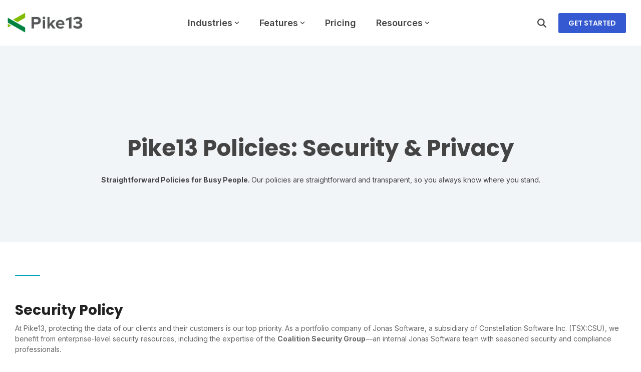

--- FILE ---
content_type: text/html; charset=UTF-8
request_url: https://www.pike13.com/policies/security-privacy-policy
body_size: 38083
content:
<!doctype html><html lang="en"><head>
    <meta charset="utf-8">
    <title>Pike13 - Security &amp; Privacy Policy</title>
    
    <meta name="description" content="Pike13 prioritizes client data security and privacy, utilizing advanced measures and compliance with international regulations to protect your information.">
    <meta name="viewport" content="width=device-width, initial-scale=1">
    
    
    
    
    <meta name="viewport" content="width=device-width, initial-scale=1">

    
    <meta property="og:description" content="Pike13 prioritizes client data security and privacy, utilizing advanced measures and compliance with international regulations to protect your information.">
    <meta property="og:title" content="Pike13 - Security &amp; Privacy Policy">
    <meta name="twitter:description" content="Pike13 prioritizes client data security and privacy, utilizing advanced measures and compliance with international regulations to protect your information.">
    <meta name="twitter:title" content="Pike13 - Security &amp; Privacy Policy">

    

    
    <style>
a.cta_button{-moz-box-sizing:content-box !important;-webkit-box-sizing:content-box !important;box-sizing:content-box !important;vertical-align:middle}.hs-breadcrumb-menu{list-style-type:none;margin:0px 0px 0px 0px;padding:0px 0px 0px 0px}.hs-breadcrumb-menu-item{float:left;padding:10px 0px 10px 10px}.hs-breadcrumb-menu-divider:before{content:'›';padding-left:10px}.hs-featured-image-link{border:0}.hs-featured-image{float:right;margin:0 0 20px 20px;max-width:50%}@media (max-width: 568px){.hs-featured-image{float:none;margin:0;width:100%;max-width:100%}}.hs-screen-reader-text{clip:rect(1px, 1px, 1px, 1px);height:1px;overflow:hidden;position:absolute !important;width:1px}
</style>

<link rel="stylesheet" href="https://www.pike13.com/hubfs/hub_generated/template_assets/1/170803600971/1769805918653/template_main-head.min.css">
<link class="hs-async-css" rel="preload" href="https://www.pike13.com/hubfs/hub_generated/template_assets/1/170803600966/1769805936198/template_main-foot.min.css" as="style" onload="this.onload=null;this.rel='stylesheet'">
<noscript><link rel="stylesheet" href="https://www.pike13.com/hubfs/hub_generated/template_assets/1/170803600966/1769805936198/template_main-foot.min.css"></noscript>

<style>
  
 .hhs-top-bar .hs-menu-wrapper.hs-menu-flow-horizontal>ul li a {
	max-width: none !important;
	vertical-align: bottom;
  padding: 5px 0;
  position: relative;
}

.hhs-top-bar .mega-menu .hs-menu-wrapper > ul > li > ul:before {
	content: '';  
}

.hhs-top-bar .hs-menu-wrapper.hs-menu-flow-horizontal>ul li.hs-item-has-children>a {
  display:flex;
  align-items:center;
}

.hs-menu-wrapper.hs-menu-flow-horizontal>ul li.hs-item-has-children>a svg {
  margin-left:4px !important;
  width: 10px;
}

.hhs-top-bar .hs-menu-wrapper.hs-menu-flow-horizontal>ul li.hs-menu-depth-1 {
 position: relative; 
}

.hhs-top-bar .hs-menu-wrapper.hs-menu-flow-horizontal>ul li.hs-menu-depth-1:hover:after {
 width: 100%;
}

.hhs-top-bar .hs-menu-wrapper.hs-menu-flow-horizontal>ul li.hs-menu-depth-1.active:after,
.hhs-top-bar .hs-menu-wrapper.hs-menu-flow-horizontal>ul li.hs-menu-depth-1.active-branch:after,
.hhs-top-bar .hs-menu-wrapper.hs-menu-flow-horizontal>ul li.hs-menu-depth-1:after {
    content: '';
    position: absolute;
    left: 0px;
    bottom: 4px;
    width: 0;
    height: 2px;
    transition: width 220ms ease-in;
}
.hhs-top-bar .hs-menu-wrapper.hs-menu-flow-horizontal>ul li.hs-menu-depth-1.active:after,
.hhs-top-bar .hs-menu-wrapper.hs-menu-flow-horizontal>ul li.hs-menu-depth-1.active-branch:after{
 width: 100%;
}

.hhs-top-bar .hs-menu-wrapper.hs-menu-flow-horizontal .mega-menu ul li.hs-menu-depth-1:after {
 height: 0; 
}



.hhs-menu-toggle {
	padding-left: 1em;
	display: flex;
	z-index: 1001;
}

.hhs-side-menu .hhs-menu-toggle {
  text-align: right;
  float: right;
  margin-right: 15px;
}

.hhs-side-menu.is-open .hhs-menu-toggle {
  display: block;
}

.hhs-side-menu .hhs-menu-toggle button {
  position: relative;
}

.hamburger-icon {
	width: 1.6em;
	height: 1em;
	position: relative;
	display: block;
	margin: auto;
}
.hamburger-icon .line {
	display: block;
	background: #666;
	width: 1.6em;
	height: 3px;
	position: absolute;
	left: 0;
	border-radius: 0.025em;
	transition: all 0.4s;
	border-radius: 1em;
}
.hamburger-icon .line.line-1 {
	top: 0;
}
.hamburger-icon .line.line-2 {
	top: 50%;
}
.hamburger-icon .line.line-3 {
	top: 100%;
}


.hamburger-icon.active .line-1 {
	transform: translateY(0.75em) translateX(0) rotate(45deg);
}
.hamburger-icon.active .line-2 {
	opacity: 0;
}
.hamburger-icon.active .line-3 {
	transform: translateY(-0.25em) translateX(0) rotate(-45deg);
}

.hhs-side-menu__mobile-controls {
	padding-right: 1em;
  margin-bottom: 0em;
  float: left;
}

.hhs-nav-grid {
	display: flex;
	align-items: center;
}

.hhs-nav-grid__extras {
	display: flex;
}



.hhs-top-bar .hs-search-field {
	position: relative;
	width: 1px;
  z-index: 1000000;
}

.hhs-top-bar .hs-search-field__bar {
	left: 0;
	max-width: 0;
	overflow: hidden;
	transition: all 0.125s ease-in-out;
  height: 100%;
}

.hhs-top-bar .hs-search-field__bar form {
 height: 100%; 
}

.hhs-top-bar .hs-search-field.is-open .hs-search-field__bar {
	width: 40vw;
	max-width: 40vw;
	left: -40vw;
  position: absolute;
}

.hhs-top-bar .hs-search-field__bar .hs-search-field__input {
	border: 0;
	border: 1px solid #ccc;
	position: relative;
	z-index: 1000;
  -webkit-border-radius: 3px 3px 3px 3px;
  border-radius: 3px 3px 3px 3px;
  padding: 5px 8px !important;
  height: 100%;
}

.top-bar-search {
	border: 0;
	background: none;
	padding: 4px;
	display: inline-block;
	margin-top: 0px;
	cursor: pointer;
  margin-right: 5px;
  display: flex;
  align-items: center;
}

  .top-bar-search svg {
   height: 18px;
    width: 18px;
  }
  
.hhs-side-menu .top-bar-search {
  position: absolute;
  top: 2px;
  right: 52px;
}

.hhs-side-menu__controls .hhs-lang-switch .globe_class:before,
.hhs-side-menu .fas {
 font-size: 20px; 
}

.hhs-menu-button {
	border: 0;
	background: none;
	display: inline-block;
	cursor: pointer;
}

@media (max-width: 575px) {
  .hhs-menu-button {
    vertical-align: super;
  }
}

.sc-site-header__menu .hs-menu-children-wrapper {
	padding: 0.33em 0 !important;
}

.sc-site-header__menu .hs-menu-item.hs-menu-depth-2 {
	width: 100%;
}

.hhs-top-bar .hs-menu-wrapper.hs-menu-flow-horizontal>ul li.hs-item-has-children ul.hs-menu-children-wrapper li a {
 padding: 10px 0px; 
}

.hhs-lang-switch .lang_list_class li a {
 padding: 10px; 
}


.hs-menu-wrapper.hs-menu-flow-horizontal>ul li.hs-item-has-children ul.hs-menu-children-wrapper {
 visibility: hidden;
  opacity: 0;
}



.hhs-side-menu .hhs-lang-switch .globe_class:before {
	color: #000; 
}

.hhs-side-menu {
	position: fixed;
	max-height: 100vh; 
	top: 0;
	bottom: 0;
	background-color: #fff;
	padding-top: 1em;
	z-index: 100001;
	overflow-y: auto;
	right: -100%;
	transition: all 0.5s ease-in-out;
}

.page-editor .hhs-side-menu {
	height: 0px; 
}

.hhs-side-menu.is-open {
	right: 0;
}

.body-wrapper.nav-is-open  {
	overflow-y: hidden;
}

.body-wrapper::after {
	content: '';
	position: absolute;
	top: 0;
	right: 0;
	bottom: 0;
	left: 100%;
	opacity: 0;
	pointer-events: none;
	z-index: 1000;
	transition: all 0.33s ease-in-out;
}

.body-wrapper.nav-is-open::after {
	left: 0;
	opacity: 1;
}

.hhs-side-menu__ctas {
	padding: 1.88em 2em 0em;
}

.hhs-side-menu__form {
	padding: 0em 2em 0em;
}
.hhs-side-menu__text {
	padding: 0em 2em 0em;
}

.hhs-side-menu__text.text-above {
 padding-top: 2em; 
}

.hhs-side-menu__ctas .hhs-header-cta {
	float: left;
	margin: 0 1em 0 0;
}
.hhs-side-menu__ctas .hhs-header-cta a {
 margin-bottom: 15px; 
}

.hs-menu-flow-vertical .hhs-nav-links {
	display: block;
}

.hs-menu-wrapper.hs-menu-flow-vertical>ul li a {
	padding: 0.2em 0 !important;
	max-width: 100%;
	width: 100%;
  overflow: visible;
}

.hhs-side-menu__mobile {
	padding: 1em 2.25em 0 2em;
}

.hhs-side-menu__mobile .sc-site-header__menu {
	padding-bottom: 1em;
	border-bottom: 1px solid rgba(125,125,125, 0.42);
}

.hhs-nav-links {
	margin: 0 !important;
  vertical-align: bottom;
}

.hs-menu-wrapper.hs-menu-flow-vertical>ul li.hs-item-has-children ul.hs-menu-children-wrapper {
	font-size: 0.88em;
	display: block;
	visibility: visible;
	opacity: 1;
	position: static;
	background: none;
	padding-left: 1.33em !important;
	padding-top: 0 !important;
}

.hhs-side-menu .hs-menu-flow-vertical>ul li.hs-item-has-children ul.hs-menu-children-wrapper {
	max-height: 0;
	overflow: hidden;
  opacity: 0;
	transition: none;
  -webkit-transition: none;
  background-color: transparent !important;
}

.hhs-side-menu .hs-menu-flow-vertical>ul li.hs-item-has-children ul.hs-menu-children-wrapper.is-open {
	max-height: 100%;
  opacity: 1;
	transition: none ;
  -webkit-transition: none;
  margin-top: 15px;
}

.fa-caret-right::after {
	content: '\f0da';
}

.hhs-sidebar-nav-toggle {
  display: inline-block;
	border: 0;
	background: none;
	font-size: 1rem;
	padding: 0.25rem 0.66rem 0.25rem;
	line-height: 1;
  width: 48px;
  height: 48px;
  position: absolute;
  right: 0;
  top: -10px;
	-webkit-transition: all 300ms ease-in-out;
	-moz-transition: all 300ms ease-in-out;
	-ms-transition: all 300ms ease-in-out;
	-o-transition: all 300ms ease-in-out;
	transition: all 300ms ease-in-out;
}

.hhs-sidebar-nav-toggle.is-open > * {
	transform: rotate(45deg);
	-webkit-transition: all 300ms ease-in-out;
	-moz-transition: all 300ms ease-in-out;
	-ms-transition: all 300ms ease-in-out;
	-o-transition: all 300ms ease-in-out;
	transition: all 300ms ease-in-out;
}

.hhs-side-menu__extras {
	padding: 0.66em 2em;
}
.hhs-side-menu__extras .hs-menu-item {
	width: 100%;
}

.hhs-side-menu__extras .hs-menu-wrapper.hs-menu-flow-horizontal>ul li a {
	width: 100%;
	padding: 0.25em 0;
  overflow: visible;
}

.hhs-top-bar .hs-menu-wrapper.hs-menu-flow-horizontal>ul li.hs-item-has-children ul.hs-menu-children-wrapper {
  max-width: 250px;
  width: max-content;
  line-height: 1;
  -webkit-box-shadow: 0 0 4px 4px rgba(0,0,0,0.05);
  box-shadow: 0 0 4px 4px rgba(0,0,0,0.05);
}

.hs-menu-wrapper.hs-menu-flow-horizontal .mega-menu ul li.hs-item-has-children ul.hs-menu-children-wrapper {
  -webkit-box-shadow: 0 0 0px 0px rgba(0,0,0,0.0);
  box-shadow: 0 0 0px 0px rgba(0,0,0,0.0);
}

.hhs-top-bar .hs-menu-wrapper.hs-menu-flow-horizontal>ul li.hs-item-has-children ul.hs-menu-children-wrapper li a {
  line-height: 1;
  width: auto !important;
  padding: 10px 20px 10px 10px;
}

.hhs-side-menu__extras .hs-menu-wrapper.hs-menu-flow-horizontal>ul li.hs-item-has-children ul.hs-menu-children-wrapper {
  visibility: visible;
  opacity: 1;
  position: static;
}
.hhs-side-menu__extras .hs-menu-wrapper.hs-menu-flow-horizontal>ul li.hs-item-has-children ul.hs-menu-children-wrapper a {
 text-indent: 10px; 
}
.hhs-side-menu__extras .hs-menu-wrapper.hs-menu-flow-horizontal>ul li.hs-item-has-children ul.hs-menu-children-wrapper li li a {
 text-indent: 20px; 
}
  

body.user-is-tabbing .hs-menu-item.hs-menu-depth-1:focus-within > .hs-menu-children-wrapper {
  opacity: 1;
  visibility: visible;
}


body.user-is-tabbing .hs-menu-item.hs-menu-depth-2:focus-within > .hs-menu-children-wrapper {
  opacity: 1;
  visibility: visible;
}


body.user-is-tabbing .hs-menu-item.hs-menu-depth-3:focus-within > .hs-menu-children-wrapper {
  opacity: 1;
  visibility: visible;
}

.hhs-side-menu .hs-menu-wrapper.hs-menu-flow-horizontal>ul li.hs-item-has-children>a:after {
  content: '' !important;
}

@media (min-width: 510px) {
	.hhs-side-menu__mobile-controls {
		display: none;
	}
}


@media (max-width: 509px) {
	.hhs-nav-grid__extras .top-bar-search,
	.hhs-nav-grid__extras .hhs-lang-switch {
		display: none;
	}
}

.hhs-side-menu .sc-site-header__menu.hs-menu-flow-vertical {
	overflow: initial;
	height: auto;
}

.hhs-side-menu span {
	display: inline;
}

.hhs-side-menu__controls {
	position: relative; 
  width: 100%;
  z-index: 100000;
  margin: 0em 0 0 auto;
}


.hhs-side-menu__controls .hs-search-field .hs-search-field__bar {
 width: 0px;
  display: none;
}

.hhs-side-menu__controls .hs-search-field.is-open .hs-search-field__bar {
	width: 14.5em;
	max-width: 14.5em;
  top: -3px;
	left: 2em;
  display: block;
  position: absolute;
  height: 100px;
}

.hhs-side-menu__controls .hs-search-field {
	z-index: 1000; 
}

.hhs-side-menu__controls .hs-search-field input {
	padding: 8px;
  font-size: 16px;
  border: 1px solid #dddddd;
  -webkit-border-radius: 3px;
  border-radius: 3px;
  outline: none;
  box-shadow: none;
}

.hhs-side-menu .hs-menu-wrapper.hs-menu-flow-vertical li a {
  white-space: inherit;
}

.hhs-side-menu__footer {
	padding: 2em;
	text-align: right;
}

.hhs-side-menu__footer i {
	font-size: 18px;
	padding: 5px;
}
.hhs-side-menu__footer i span {
	display: none;
}


.hhs-side-menu__footer svg {
	width: 28px;
  height: 28px;
	padding: 5px;
}


.hhs-side-menu {
	display: flex;
	flex-direction: column;
}



.hhs-top-bar div.hs_cos_wrapper_type_cta {
	display: inline; 
}



.mega-menu {
	left: 0; 
	position: fixed;
	width: 100%;
	padding:15px;
	z-index: 10000;
	box-shadow: 0 4px 5px 0 rgba(0,0,0,0.1);
}

.mega-menu {
	opacity: 0; 
	pointer-events: none; 
	transition: opacity .2s ease-in-out,
				max-height .8s ease-in-out,
				padding .2s ease-in-out;
  transition-delay: 300ms;
	max-height: 0;
	padding: 0;
  cursor: default;
  box-sizing: border-box;
  background-clip: padding-box;
}
.mega-menu.active {
	opacity: 1;
	visibility: visible; 
	pointer-events: inherit;
	max-height: 10000px;
	padding: 50px 0; 
}

.mega-menu::before {
	content: '';
	width: 100%;
	display: block;
	background: transparent;
	position: absolute;
  pointer-events: auto;
}

.mega-menu.mega-scrolled {
	top: 55px; 
}


.side-bar-nav {
	height:680px;
	overflow-y: scroll;
}

.side-bar-nav .hs-menu-wrapper.hs-menu-flow-vertical.flyouts>ul li.hs-item-has-children ul.hs-menu-children-wrapper,
.mega-menu .hs-menu-wrapper.hs-menu-flow-vertical.flyouts>ul li.hs-item-has-children ul.hs-menu-children-wrapper {
	left: auto;
	top: auto;
	visibility: visible;
	opacity: 1;
	position: static; 
}

.mega-menu .hs-menu-wrapper.hs-menu-flow-vertical > ul {
	margin-bottom: 0px; 
}

.mega-menu .hs-menu-wrapper.hs-menu-flow-vertical>ul li a,
.mega-menu .widget-type-post_listing ul li a{
	padding: 2px 0px !important;
	width: auto !important;
	white-space: normal;
	text-indent: inherit;
}

.mega-menu .key-menu .hs-menu-wrapper.hs-menu-flow-vertical>ul li:first-child a {
	padding: 0px 0px !important;
	width: auto !important;
}


.mega-menu .hs-menu-wrapper.hs-menu-flow-vertical > ul li.hs-menu-depth-2 > a {
	font-size: .9em;
	padding-left: 5px;
}

.hhs-top-bar .mega-menu .hs-menu-wrapper.hs-menu-flow-horizontal>ul li{
 margin-top: 5px;
 margin-bottom: 5px;
}

.custom-menu-primary .mega-menu .hs-menu-wrapper>ul,
.custom-menu-primary .mega-menu .hs-menu-wrapper>ul ul,
.custom-menu-primary .mega-menu .widget-type-post_listing ul,
.custom-menu-primary .mega-menu .widget-type-post_listing ul ul{
	-webkit-box-shadow: none;
	box-shadow: none;
	background: transparent !important;
}

.custom-menu-primary .hs-menu-wrapper > ul ul,
.custom-menu-primary .mega-menu .key-menu .hs-menu-wrapper>ul,
.custom-menu-primary .mega-menu .key-menu .hs-menu-wrapper>ul ul {
	padding: 0px; 
}

.custom-menu-primary .mega-menu .hs-menu-wrapper>ul ul {
	min-width: 170px !important;
}

.custom-menu-primary .hs-menu-wrapper .mega-menu > ul > li,
.custom-menu-primary .mega-menu .hs-menu-wrapper>ul>li,
.hhs-header-menu .hs-menu-wrapper.hs-menu-flow-horizontal .mega-menu .hs-menu-flow-vertical ul li a,
.hhs-header-menu .hs-menu-wrapper.hs-menu-flow-horizontal .mega-menu .widget-type-post_listing ul li a{
	text-transform: none !important;
	font-weight: normal !important;
	display: block;
	clear: both;
}

.hhs-top-bar .mega-nav-con .hs-menu-wrapper.hs-menu-flow-horizontal>ul li a {
	padding-bottom: 5px;
}

.hhs-header-menu .hs-menu-wrapper.hs-menu-flow-horizontal .mega-menu .key-menu.hs-menu-flow-vertical ul li:first-child a {
	line-height: 1em; 
}

.custom-menu-primary .mega-menu .hs-menu-wrapper > ul > li, 
.custom-menu-primary .hs-menu-wrapper .mega-menu > ul > li {
	margin-left: 0px !important;
}

.custom-menu-primary .mega-menu .hs-menu-wrapper>ul ul {
	padding: 0px 0  10px 10px !important; 
}

.hhs-header-menu .hs-menu-wrapper.hs-menu-flow-horizontal .mega-menu>ul li a {
	font-weight: normal !important; 
}

.custom-menu-primary .hs-menu-wrapper .mega-menu ul>li>ul:before,
.hs-menu-wrapper.hs-menu-flow-horizontal .mega-menu ul li.hs-item-has-children>a:after {
	display: none !important; 
}

.custom-menu-primary .mega-menu .hs-menu-wrapper > ul li a:hover {
	background-color: transparent !important; 
}

.custom-menu-primary .mega-menu .hs-menu-wrapper > ul {
	float: none !important; 
}

.hs-menu-wrapper.hs-menu-flow-horizontal .mega-menu ul li.hs-item-has-children ul.hs-menu-children-wrapper {
	display: block;
	opacity: 1;
	visibility: visible;
	position: static;
}


.mega-text-con {
	white-space: normal; 
}
.mega-text-con ul {
	padding-left: 20px !important; 
}
.mega-text-con li {
	list-style-type: disc; 
	width: 100%;
}

.custom-menu-primary .hs-menu-wrapper > ul .mega-menu ul {
	background: transparent !important; 
	box-shadow: none !important;
	-webkit-box-shadow: none !important;
}
  


@media (max-width: 922px){
	.mega-menu.active {
		display: none !important;
		opacity: 0;
	}
	.hhs-header-menu .hs-menu-wrapper.hs-menu-flow-horizontal>ul li a span {
		padding: 0px !important; 
	}
	.header-container-wrapper .container-fluid .mega-menu {display: none !important;}
	.header-container-wrapper .container-fluid .row-fluid .mega-menu,
	.custom-menu-primary .mega-menu {
		display: none;
		opacity: 0;
		visibility: hidden;
	}
}

.mega-nav-con .hs-menu-item {
	width: 100%;
}

.mega-nav-con .hs-menu-wrapper.hs-menu-flow-horizontal>ul li.hs-item-has-children ul.hs-menu-children-wrapper {
	display: block;
	width: 100%;
	visibility: visible;
	opacity: 1;
	position: static;
	background: none;
	padding-left: 0.33em !important;
}

.mega-nav-con .hs-menu-wrapper.hs-menu-flow-horizontal>ul li a {
	padding: 0.33em 0;
}

[class^=mega-drop].loaded::before {
 display: block;
   width: 20px;
  height: 20px;
  position: absolute;
  right: -20px;
  top: 0;
}

.hs-menu-wrapper.hs-menu-flow-horizontal>ul li.hs-item-has-children>a .mega-menu svg {
 width: auto !important; 
}



.hhs-nav {
	padding-right: 0 !important;
	padding-left: 0 !important;
}


.hhs-alt-nav .hhs-header-logo .logo-sticky,
.hhs-header-logo .logo-standard {
	display: block;
}

.hhs-alt-nav .hhs-header-logo .logo-standard,
.hhs-header-logo .logo-sticky {
	display: none;
}
.sticky-menu .hhs-header-logo .logo-standard {
	display: none;
}
.sticky-menu .hhs-header-logo .logo-sticky {
	display: block;
}

.hhs-header-logo,
.hhs-nav-opt-items {
	display: table-cell;
	vertical-align: middle;
}

.hhs-header-logo {
	position: relative;
	z-index: 10;
}

.hhs-header-menu {
	float: right !important;
}



 
 .hhs-lang-switch {
   float: right;
 }

.hhs-lang-switch span {
  display: flex;
  height: 100%;
}
 
 .hhs-lang-switch .lang_switcher_class {
   padding: 7px 10px;
   display: flex;
   align-items:center;
 }
 
 .hhs-lang-switch .globe_class {
   background-image: none !important;
   -webkit-font-smoothing: antialiased;
   display: inline-block;
   font-style: normal;
   font-variant: normal;
   text-rendering: auto;
   line-height: 1;
   font-weight: 900;
 }


.hhs-side-menu__controls .hhs-lang-switch {
	position: absolute;
	top: 5px;
	right: 100px;
}

.hhs-side-menu__controls .hhs-lang-switch .lang_switcher_class {
	padding: 0px;
	margin-top: 0;
}

 
 .hhs-lang-switch .lang_list_class {
   text-align: left;
   border: none;
   top: 35px;
   left: -10px;
   padding-top: 0px !important;
   -webkit-box-shadow: 0 0 5px 0px rgba(0,0,0,0.1);
   box-shadow: 0 0 5px 0px rgba(0,0,0,0.1);
   min-width: 100px;
   width: max-content;
 }

.hhs-side-menu .hhs-lang-switch .lang_list_class {
   top: 30px;
  z-index: 1000;
}
 
 .hhs-lang-switch .lang_list_class:before {
    border: none;
   width: 100% !important;
   height: 15px !important;
   background-color: transparent;
   margin-left: auto;
   left: auto;
 }
 .hhs-lang-switch .lang_list_class:after {
   border: 5px solid transparent;
   left: 85px;
   top: -10px;
 }
 .hhs-side-menu .hhs-lang-switch .lang_list_class:after {
   left: 76px;
 }



 .hhs-lang-switch .lang_list_class li:first-child,
 .hhs-lang-switch .lang_list_class li{
   border: none !important; 
 }
 .hhs-lang-switch .lang_list_class li:first-child {
   padding-top: 10px; 
 }
 
 .hhs-lang-switch .lang_list_class li:last-child {
   padding-bottom: 10px; 
 }
 
 .hhs-lang-switch .lang_list_class li {
   padding: 0px; 
   margin-bottom: 0px;
 }
 

.hhs-lang-switch .lang_list_class li a {
  display: block;
}

.hhs-lang-switch,
.hhs-header-search,
.hhs-header-cta {
	float: right;
	margin-left: 15px;
	z-index: 1000;
	position: relative;
  display: flex;
}
  
.hhs-head-cta-1 {
  margin-right: 15px;
}

.hhs-lang-switch a,
.hhs-header-search a{
	padding: 10px 5px;
	display: block;
}

.hhs-header-search a i {
	vertical-align: bottom;
}

.hhs-lang-switch .globe_class svg {
	vertical-align: middle;
}


.hhs-header-mod .hs-menu-wrapper.hs-menu-flow-horizontal > ul li.hs-item-has-children ul.hs-menu-children-wrapper li {
	width: 100%;
	display: block;
	clear: both;
}

.hhs-header-hat {
	position: relative;
	z-index: 1000;
}


.hhs-header-hat .col-12 {
	padding-left: 0px;
	padding-right: 0px;
}

.hhs-header-hat .col-12 * {
 margin-bottom: 0px; 
}

.hhs-hat-menu .hs-menu-wrapper.hs-menu-flow-horizontal>ul {
	float: right;
}
.hhs-header-menu .hs-menu-wrapper.hs-menu-flow-horizontal>ul li a span {
	padding: 10px 0;
}



.hhs-header-menu .hs-menu-wrapper.hs-menu-flow-horizontal>ul li .mega-menu a {
	color: #555555 !important;
	padding: 5px;
	text-transform: none;
}

.hhs-top-bar .hs-menu-wrapper.hs-menu-flow-horizontal>ul li .mega-menu a {
  white-space: normal !important;
}

.hs-menu-wrapper.hs-menu-flow-horizontal .mega-menu ul li.hs-item-has-children ul.hs-menu-children-wrapper {
	display: block;
	opacity: 1;
	visibility: visible;
	position: static;
}

.mega-text-con {
	white-space: normal; 
}
.mega-text-con ul {
	padding-left: 20px !important; 
}
.mega-text-con li {
	list-style-type: disc; 
	width: 100%;
}

.custom-menu-primary .hs-menu-wrapper > ul .mega-menu ul {
	background: transparent !important; 
	box-shadow: none !important;
	-webkit-box-shadow: none !important;
}



.hhs-hat-menu .hs-menu-wrapper.hs-menu-flow-horizontal>ul {
	margin-right: 0px;
}

.hhs-hat-menu .hs-menu-wrapper.hs-menu-flow-horizontal>ul li a {
	max-width: none;
	overflow: visible;
}




.custom-menu-primary .hs-menu-wrapper {
	overflow: visible !important;
}

.custom-menu-primary .hs-menu-wrapper > ul{
	float: right;
}

.custom-menu-primary .hs-menu-wrapper > ul > li{
	font-weight: normal;
	margin-left: 0px !important;
	margin-bottom: 0px;
}

.custom-menu-primary .hs-menu-wrapper > ul > li > a{
	padding: 10px 15px;
	position: relative;
	display: block;
}

.custom-menu-primary a:hover {
	color: #000000;
}


.hs-menu-children-wrapper .hs-menu-item.active,
.custom-menu-primary .hs-menu-wrapper .hs-menu-children-wrapper li.active a:hover,
.sticky-menu .hs-menu-item.active,
.sticky-menu .custom-menu-primary .hs-menu-wrapper > ul li.active a:hover{
	background-color: transparent !important;
	cursor: default !important;
}
  

.sticky-menu {
	visibility: hidden;
	-webkit-transform: translateY(-100%);
	-ms-transform: translateY(-100%);
	-o-transform: translateY(-100%);
	transform: translateY(-100%);
	-webkit-transition: all .3s ease;
	-o-transition: all .3s ease;
	transition: all .3s ease;
	opacity: 0;
	-webkit-box-shadow: 0 2px 3px 1px rgba(0,0,0,.1);
	box-shadow: 0 2px 3px 1px rgba(0,0,0,.1);
}

.sticky-menu.active {
	z-index: 999;
	position: fixed;
	top: 0;
	left: 0;
	right: 0;
	visibility: visible;
	-webkit-transform: translateY(0);
	-ms-transform: translateY(0);
	-o-transform: translateY(0);
	transform: translateY(0);
	transition: all .3s ease;
	opacity: 1;
}


.sticky-menu .widget-type-logo img {
	height: 35px !important;
	width: auto !important;
	margin: 10px 0;
}

.hhs-header.sticky-menu.active {
	padding: 5px 0px !important;
}

.custom-menu-primary.js-enabled .hamburger {
	display: none;
}

@media (max-width: 922px){
	.sticky-menu.active {
		position: static !important;
	}
	.sticky-menu .widget-type-cta {
		display: none;
	}
	.sticky-menu .widget-type-logo img {
		margin: 0;
	}
	.sticky-menu .page-center {
		padding: 0 10px !important;
	}
	.hhs-nav {
		position: relative;
	}
	.hhs-nav-opt-items {
		padding-right: 40px;
	}
	.custom-menu-primary.js-enabled {
		float: none;
		position: absolute;
		top: 0px;
		left: 0px;
	}
	.custom-menu-primary .hs-menu-wrapper,
	.custom-menu-primary.js-enabled .hs-menu-wrapper,
	.custom-menu-primary.js-enabled .hs-menu-children-wrapper{
		display: none;
	}
	.custom-menu-primary.js-enabled .hamburger {
		display: inline-block;
	}
	.hhs-header-menu .hs-menu-wrapper.hs-menu-flow-horizontal>ul li a {
		padding: 0px 15px;
	}
	.hhs-header-logo {
		position: relative;
		z-index: 1000;
	}
	.custom-menu-primary.js-enabled .hs-menu-wrapper > ul > li{
		margin-left: 0px !important;
	}
	.hamburger {
		padding-top: 10px; 
	}
}

@media (max-width: 575px){
	nav {
		transition: height 0.5s ease-in-out;
	}
	.hhs-header-mod .hhs-nav {
		padding-top: 25px; 
	}
	.custom-menu-primary.js-enabled {
		top: 20px; 
	}
	.hhs-hat-menu {
		position: relative;
	}
	.hhs-hat-menu .hs-menu-wrapper.hs-menu-flow-horizontal>ul li a {
		text-align: center !important;
		padding: 0 !important;
	}
	.hhs-hat-menu .hs-menu-wrapper.hs-menu-flow-horizontal ul li li a {
		padding: 2px 10px !important;
	}
	.hhs-hat-menu .hhs-header-search a {
		padding: 5px 0px 5px 10px;
	}

	.hhs-hat-menu .hs-menu-wrapper.hs-menu-flow-horizontal>ul,
	.hhs-hat-menu > ul {
		width: 100% !important;
		margin: 0px auto !important;
		float: none !important;
    text-align: center;
	}
  
  .hhs-hat-menu .hs-menu-wrapper.hs-menu-flow-horizontal>ul li.hs-menu-depth-1 {
   display: inline-block;
    text-align: center;
    padding: 0 5px;
  }
  .hhs-hat-menu .hs-menu-children-wrapper:before {
   text-align: left; 
  }
}


  
  
  
  .hhs-top-bar {
    background-color: rgba(255, 255, 255, 1);
    padding: 15px 0;
    
  }
  .hhs-top-bar.sticky-menu.active {
    padding: 15px 0; 
  }
  
  @media (min-width: 992px) {
    
  }
  
  
  
  .hhs-top-bar.hhs-alt-nav .logo-sticky,
  .logo-standard  {
    max-width: 150px;
    float: left;
  }
  
  .hhs-top-bar.hhs-alt-nav.sticky-menu.active .logo-sticky,
  .logo-sticky  {
    max-width: 150px;
    float: left;
  }
  
  .hhs-header-logo {
    padding-top:  0px;
  }
  
  
  .hhs-nav-grid__menu {
    
      margin: 0 auto;
    
  }
  
  .hhs-top-bar .hs-menu-wrapper.hs-menu-flow-horizontal>ul li a,
  .hs-menu-wrapper.hs-menu-flow-horizontal ul.hhs-nav-links .hs-menu-item a {
    color: rgba(255, 255, 255, 1.0);
  }
  
  
  .hhs-top-bar .hs-menu-wrapper.hs-menu-flow-horizontal>ul li {
    margin: 15px 20px;
  }
  
  .hhs-top-bar .hs-menu-wrapper.hs-menu-flow-horizontal>ul li a:hover,
  .hs-menu-wrapper.hs-menu-flow-horizontal ul.hhs-nav-links .hs-menu-item a:hover,
  .hhs-top-bar .hs-menu-wrapper.hs-menu-flow-horizontal>ul li a:hover{
    color: rgba(0, 131, 61, 1.0);
  } 
  
  .hhs-top-bar .hs-menu-wrapper.hs-menu-flow-horizontal>ul li a svg,
  .hhs-header-search a svg,
  .hhs-lang-switch svg,
  .top-bar-search svg{
    fill: rgba(255, 255, 255, 1);
  }
  .hhs-top-bar .hs-menu-wrapper.hs-menu-flow-horizontal>ul li a:hover svg {
   fill: rgba(0, 131, 61, 1.0); 
  }
  
  .hhs-top-bar .hs-menu-wrapper.hs-menu-flow-horizontal>ul li a svg {
    -webkit-transition: fill 400ms ease-in-out;
    -moz-transition: fill 400ms ease-in-out;
    -ms-transition: fill 400ms ease-in-out;
    -o-transition: fill 400ms ease-in-out;
    transition: fill 400ms ease-in-out;
  }
  .hhs-top-bar .hs-menu-wrapper.hs-menu-flow-horizontal>ul li li a svg {
    -moz-transform: rotate(-90deg);
    -webkit-transform: rotate(-90deg);
    -o-transform: rotate(-90deg);
    -ms-transform: rotate(-90deg);
    transform: rotate(-90deg);
    vertical-align: sub;
  }
  
  .hhs-top-bar .hs-menu-wrapper.hs-menu-flow-horizontal>ul li.hs-menu-depth-1.active:after,
  .hhs-top-bar .hs-menu-wrapper.hs-menu-flow-horizontal>ul li.hs-menu-depth-1:after {
    background-color: rgba(242, 245, 248, 1.0);
  }
  
  
  
  .hhs-lang-switch .globe_class svg{
    fill: rgba(255, 255, 255, 1);
  }
  
  .lang_list_class li {
     background: rgba(255, 255, 255, 1) !important;
  }
  
  .hhs-lang-switch .lang_list_class:after {
   border-bottom-color: rgba(255, 255, 255, 1) !important;
  }
  
  
 
  .hhs-hat-menu .hs-menu-children-wrapper,
  .sc-site-header__menu .hs-menu-children-wrapper {
    background-color: rgba(255, 255, 255, 1) !important;
  }
  
  .sc-site-header__menu .mega-menu .hs-menu-children-wrapper {
    background-color: transparent !important;
  }
  
  .hhs-hat-menu .hs-menu-children-wrapper:before,
  .hs-menu-wrapper.hs-menu-flow-horizontal>ul li.hs-item-has-children ul.hs-menu-children-wrapper:before {
     color: rgba(255, 255, 255, 1) !important;
  }
  
  .hhs-hat-menu .hs-menu-children-wrapper li a,
  .hhs-lang-switch .lang_list_class li a,
  .custom-menu-primary .hs-menu-wrapper > ul li a, 
  .hs-menu-wrapper.hs-menu-flow-horizontal > ul li.hs-item-has-children ul.hs-menu-children-wrapper li a,
  .hhs-lang-switch .lang_list_class li a {
    color: #444444;
    font-size: 16px !important;
  }
  
  .hhs-hat-menu .hs-menu-children-wrapper li a:hover,
  .hhs-lang-switch .lang_list_class li a:hover,
  .hs-menu-wrapper.hs-menu-flow-horizontal ul.hhs-nav-links .hs-menu-item.hs-menu-depth-2 a:hover,
  .hhs-top-bar .hs-menu-wrapper.hs-menu-flow-horizontal>ul li.hs-item-has-children ul.hs-menu-children-wrapper li a:hover{
   background-color: rgba(52, 89, 209, 1) !important;
  }
  
  .hhs-hat-menu .hs-menu-children-wrapper li a:hover,
  .hhs-lang-switch .lang_list_class li a:hover,
  .custom-menu-primary .hs-menu-wrapper > ul li.hs-item-has-children ul.hs-menu-children-wrapper li a:hover,
  .hs-menu-wrapper.hs-menu-flow-horizontal ul.hhs-nav-links .hs-menu-item.hs-menu-depth-2 a:hover,
  .hhs-top-bar .hs-menu-wrapper.hs-menu-flow-horizontal>ul li.hs-item-has-children ul.hs-menu-children-wrapper li a:hover{
   color: #fff !important;
  }
  
  .hhs-top-bar.hhs-alt-nav .hs-menu-wrapper.hs-menu-flow-horizontal>ul li.hs-menu-item.hs-menu-depth-2 a:hover svg {
    fill: #fff !important;
  }
  
  .custom-menu-primary .hs-menu-wrapper > ul li.hs-item-has-children ul.hs-menu-children-wrapper li.active a:hover {
    color: #444444 !important;
  }
  
  .hhs-top-bar.hhs-alt-nav .hs-menu-wrapper.hs-menu-flow-horizontal ul.hhs-nav-links ul .hs-menu-item.sub-active > a,
  .hhs-top-bar .hs-menu-wrapper.hs-menu-flow-horizontal ul.hhs-nav-links ul .hs-menu-item.sub-active > a{
      background-color: rgba(242, 245, 248, 1) !important;
     color: #545759 !important;
    }
    
  
  
  .hhs-top-bar.hhs-alt-nav.sticky-menu,
  .hhs-top-bar.sticky-menu,
  .hhs-top-bar.hhs-alt-nav{
    background-color: rgba(255, 255, 255, 0.95);
  }
  .sticky-menu.active {
    background-color: rgba(255, 255, 255, 0.95);
  }
  
  .hhs-top-bar.sticky-menu .hs-menu-wrapper.hs-menu-flow-horizontal>ul li a,
  .hhs-top-bar.hhs-alt-nav .hs-menu-wrapper.hs-menu-flow-horizontal>ul li a,
  .hhs-top-bar.hhs-alt-nav .hs-menu-wrapper.hs-menu-flow-horizontal ul.hhs-nav-links .hs-menu-item a,
  .sticky-menu .hs-menu-wrapper.hs-menu-flow-horizontal ul.hhs-nav-links li a,
  .sticky-menu .hhs-lang-switch .globe_class:before{
    color: rgba(68, 68, 68, 1.0);
  }
  
  .hhs-top-bar.hhs-alt-nav .hhs-lang-switch .globe_class svg {
     fill: rgba(68, 68, 68, 1.0);
  }
  
  .hhs-top-bar.sticky-menu .hs-menu-wrapper.hs-menu-flow-horizontal>ul li a svg,
  .sticky-menu .hhs-nav-grid__extras svg,
  .hhs-top-bar.hhs-alt-nav .hhs-header-search a svg {
    fill: rgba(68, 68, 68, 1.0);
  }
  
  .hhs-top-bar.hhs-alt-nav .hs-menu-wrapper.hs-menu-flow-horizontal ul.hhs-nav-links ul .hs-menu-item a {
    color: #444444;
  }
  
  .hhs-top-bar.sticky-menu .hs-menu-wrapper.hs-menu-flow-horizontal>ul li a:hover,
  .hhs-top-bar.hhs-alt-nav .hs-menu-wrapper.hs-menu-flow-horizontal>ul li a:hover,
  .hhs-top-bar.hhs-alt-nav .hhs-top-bar .hs-menu-wrapper.hs-menu-flow-horizontal .hs-menu-depth-1:first-child:hover,
  .hhs-top-bar.hhs-alt-nav .fas:hover,
  .sticky-menu .hhs-top-bar .hs-menu-wrapper.hs-menu-flow-horizontal .hs-menu-depth-1:first-child:hover,
  .sticky-menu .hs-menu-wrapper.hs-menu-flow-horizontal ul.hhs-nav-links li a:hover,
  .sticky-menu .hhs-header-search a i:hover{
    color: rgba(0, 0, 0, 1.0) !important;
  }
  .hhs-top-bar.sticky-menu .hs-menu-wrapper.hs-menu-flow-horizontal>ul li a:hover svg,
  .hhs-top-bar.hhs-alt-nav .hs-menu-wrapper.hs-menu-flow-horizontal>ul li a:hover svg {
   fill: rgba(0, 0, 0, 1.0) !important; 
  }
  
  
  
  .hhs-top-bar.hhs-alt-nav .hs-menu-wrapper.hs-menu-flow-horizontal>ul li a svg, 
  .hhs-top-bar.hhs-alt-nav .hhs-header-search a svg, 
  .hhs-top-bar.hhs-alt-nav .top-bar-search svg {
    fill: rgba(68, 68, 68, 1) !important;
  }
  
  
  .hhs-top-bar.hhs-alt-nav .hs-menu-wrapper.hs-menu-flow-horizontal>ul li.hs-menu-depth-1.active:after,
  .hhs-top-bar.hhs-alt-nav .hs-menu-wrapper.hs-menu-flow-horizontal>ul li.hs-menu-depth-1:after,
  .sticky-menu.hhs-top-bar .hs-menu-wrapper.hs-menu-flow-horizontal>ul li.hs-menu-depth-1.active:after,
  .sticky-menu.hhs-top-bar .hs-menu-wrapper.hs-menu-flow-horizontal>ul li.hs-menu-depth-1:after {
    background-color: rgba(0, 131, 61, 1.0);
  }
 
  
  
  .hhs-header-cta .cta-secondary,
  .hhs-header-cta .cta-tertiary,
  .hhs-header-cta .cta-primary,
  .hhs-header-cta .cta-four,
  .hhs-header-cta .cta-five{
    padding: 12px 20px !important;
    font-size: 14px !important;
    -webkit-box-shadow: none;
    box-shadow: none;
  }
  
   
   
  
  .hhs-side-menu {
   width:  400px;
  }
  
  .hhs-side-menu {
   background-color:  rgba(255, 255, 255, 1.0);
  }
  
  .body-wrapper::after {
    background-color:  rgba(0, 0, 0, 0.6);
  }
  
  
  
  .hamburger-icon .line {
    background: rgba(255, 255, 255, 1.0);
  }
  
  .hhs-top-bar.hhs-alt-nav .hamburger-icon .line,
  .sticky-menu .hamburger-icon .line {
    background: rgba(68, 68, 68, 1.0);
  }
  
  .hamburger-icon.active .line {
    background: rgba(68, 68, 68, 1.0);
  }
  .hhs-side-menu .top-bar-search svg,
  .hhs-side-menu .hhs-lang-switch .globe_class svg {
    fill: rgba(68, 68, 68, 1.0);
  }
  .hhs-side-menu .top-bar-search {
    padding: 4px;
  }
  .hhs-side-menu .top-bar-search svg {
   height: 20px;
    width: 20px;
  }
  
  
  
  
  .hhs-side-menu .hhs-lang-switch .globe_class:before,
  .hhs-side-menu .fas{
    color: rgba(68, 68, 68, 1.0);
  }
  
  .hhs-top-bar .fas {
    fill: #fff;
  }
  
  .hhs-side-menu__footer a svg,
  .hhs-side-menu__footer a:visited svg {
    fill: #333333;
  }
  
  .hhs-side-menu__footer a:hover svg,
  .hhs-side-menu__footer a:focus svg {
    fill: #666666;
  }
  
  
  
  .hhs-side-menu .hhs-side-menu__mobile li a {
    font-size: 18px;
    font-weight: bold;
    color: rgba(102, 102, 102, 1.0);
  }
  
  .hhs-side-menu .hhs-side-menu__mobile li a:hover {
    color: rgba(0, 0, 0, 1.0);
  }
  
  .hhs-sidebar-nav-toggle svg {
    fill: rgba(153, 153, 153, 1.0);
  }
  
  
  
  .hhs-side-menu__extras .hs-menu-item a,
  .hhs-side-menu__extras .hs-menu-wrapper.hs-menu-flow-horizontal>ul li.hs-item-has-children ul.hs-menu-children-wrapper a {
    font-size: 14px;
    font-weight: nomral;
    color: rgba(102, 102, 102, 1);
  }
  
  .hhs-side-menu__extras .hs-menu-item a:hover,
  .hhs-side-menu__extras .hs-menu-wrapper.hs-menu-flow-horizontal>ul li.hs-item-has-children ul.hs-menu-children-wrapper a:hover {
    color: rgba(0, 164, 189, 1);
  }
  
  
  
  
    .hhs-side-menu__extras {flex: 1;}
  
  
  @media (max-width: 575px) {
    .hhs-side-menu {
     width: 100%; 
    }
  }
  
   
   
  
  
  
  
  
  
  
  
    .hhs-menu-toggle {
      display: none;  
    }
    @media (max-width: 1200px) {
      .hhs-menu-toggle {
        display: block;  
      }
    }
    @media (max-width: 1200px) {
      .hhs-menu-toggle {
        display: block;  
      }
    }
  
  
    
  
  .hhs-side-menu__ctas .hhs-side-cta-1,
  .hhs-side-menu__ctas .hhs-side-cta-2{
    display: none;
  }
  
  
  
    .hhs-side-menu__ctas {display: none;}
  
  
    @media (min-width: 1200px) {
      .hhs-side-menu__mobile {
        display: none;
      }
    }

  @media (max-width: 1200px) {
    .main-nav .sc-site-header__menu {
       display: none;
      }
    }
  
  
  
  
  
  
  
  
  
  
  
  
  
   
  @media (max-width: 922px) {
    .custom-menu-primary .hs-menu-wrapper > ul {
       margin-top: 12px !important;
    }
    .custom-menu-primary .hs-menu-wrapper > ul,
    .custom-menu-primary .hs-menu-wrapper > ul li.active a:hover{
      background-color:  rgba(255, 255, 255, 1) !important;
    }
    .hhs-top-bar .hs-menu-wrapper.hs-menu-flow-horizontal>ul li a:hover,
    .custom-menu-primary .hs-menu-wrapper > ul li.active a:hover {
      color:  #444444 ;
    }
    .custom-menu-primary .hs-menu-wrapper > ul li{
      
        border-top: 1px solid rgba(0, 0, 0, .1) !important; 
      
    }
    .custom-menu-primary .hs-menu-wrapper > ul ul li{
      
        background-color: rgba(0, 0, 0, .05);
      
    }
    
      .sticky-menu.active {
        position: fixed !important;
      }
    
  }
  
  
  @media (max-width: 575px) {
    .logo-standard, .logo-sticky {
      max-width: 150px !important;
    }
    
      .hhs-nav-opt-items .hhs-header-search {
        right: 3px;
      }
      .hhs-nav-opt-items .hhs-lang-switch
       {
        right: 33px;
      }
    
  }
  
  
</style>

<link rel="stylesheet" href="https://www.pike13.com/hubfs/hub_generated/template_assets/1/170803600963/1769805929279/template_global-footer.min.css">
<style>
  
  
  
  #hs_cos_wrapper_global_footer .hhs-footer-mod {
    padding-top: 100px;
    padding-bottom: 100px;
    
    
      background: url(https://www.pike13.com/hubfs/2024%20-%20Pike13%20Site%20Redesign%20-%20Global%20Footer%20BG%20-%20Green%20Gradient%20Logo%20Overlay.png) no-repeat;
        background-position: center center;
        background-size: cover;}
  


  
  .hhs-foot-base-nav .hs-menu-wrapper.hs-menu-flow-horizontal > ul li a,
  .hhs-foot-nav-col .hs-menu-wrapper.hs-menu-flow-horizontal>ul li.hs-item-has-children ul.hs-menu-children-wrapper li a,
  .hhs-foot-nav-col .hs-menu-wrapper.hs-menu-flow-horizontal > ul li a {
    color: #FFFFFF !important;
  }
  .hhs-foot-base-nav .hs-menu-wrapper.hs-menu-flow-horizontal > ul li a:hover,
  .hhs-foot-nav-col .hs-menu-wrapper.hs-menu-flow-horizontal>ul li.hs-item-has-children ul.hs-menu-children-wrapper li a:hover,
  .hhs-foot-nav-col .hs-menu-wrapper.hs-menu-flow-horizontal > ul li a:hover {
    color: #000000  !important;
  }
  .foot-nav-title,
  .hhs-foot-rss div.col-title,
  .hhs-foot-nav-col div.col-title {
    margin-bottom: 40px;
    padding-left: 0px;
  }

  .hhs-foot-rss .hs_cos_wrapper_type_inline_rich_text p,
  .hhs-foot-rss .hs_cos_wrapper_type_inline_rich_text l1,
  .hhs-foot-rss .hs_cos_wrapper_type_inline_rich_text span,
  .hhs-foot-rss label{
    color: #FFFFFF;
  }
  
  .hhs-foot-base-nav .hs-menu-wrapper.hs-menu-flow-horizontal > ul li a {
    font-size: 14px !important;
  }

  
  .hhs-footer-mod .hhs-post-content a h6  {
    color: #444444;
    font-size: 16px;
    line-height: 20px;
  }
  .hhs-footer-mod .hhs-post-summary p  {
    color: #FFFFFF;
    font-size: 14px;
    line-height: 18px;
  }
  .hhs-foot-rss .hs-rss-title:hover {
    color: #3459D1;
  }
   .hhs-footer-mod .hhs-post-feat-img {
    min-height: 120px;
  }
  .hhs-foot-rss .hs-rss-item.hs-with-featured-image .hs-rss-item-text  {
   margin-top: 120px;
  }
  .hhs-foot-break-line {
    border-color:  #CCCCCC;
  }
  .hhs-foot-copyright {
    color: #FFFFFF;
  }
  
  
  
  
    @media (max-width: 575px) {
     .hhs-foot-nav-col .hhs-col-content {
       display: none; 
       text-align: center;
     }
     .hhs-foot-nav-col .hhs-col-content.open-menu {
       display: block;
       text-align: center;
     } 
      button.foot-nav-title {
       color: ; 
      }
    }
  

  
  #hs_cos_wrapper_global_footer .hhs-social-con svg { 
      width:20px;
      height: 20px; }#hs_cos_wrapper_global_footer .hhs-social-con svg { fill:  #444444; }
    #hs_cos_wrapper_global_footer .hhs-social-con svg:hover {fill:  #3459D1;}@media (max-width: 922px) {
    #hs_cos_wrapper_global_footer .hhs-footer-mod {
      padding-top: 25px;
      padding-bottom: 25px;
    }
  }

  
  
  #return-to-top {
   background: rgba(68, 68, 68, 0.7);
    left: 20px;
  }
  #return-to-top:hover {
   background: rgba(68, 68, 68, 0.9);
  }
  

  
  @media (max-width: 575px) {
    #hs_cos_wrapper_global_footer .hhs-footer-mod {
      padding-top: 25px;
      padding-bottom: 25px;
    }
    .hhs-foot-nav-col {
     border-color: #CCCCCC;
    }
  }
</style>

<style>

  




  
</style>

<link rel="stylesheet" href="https://www.pike13.com/hubfs/hub_generated/module_assets/1/35243610331/1744432931242/module_CLEAN_6-1_-_Hero_Banner.min.css">
<style>
  #hs_cos_wrapper_dnd_area-module-2 .hhs-hero-mod {
    padding-top: 100px;
    padding-bottom:  100px;z-index: 1;background-color: rgba(242, 245, 248, 1.0);}
 
  
  #hs_cos_wrapper_dnd_area-module-2 .hhs-hero-mod .first-col {
    text-align:  center;
  }
  
  #hs_cos_wrapper_dnd_area-module-2 .hhs-hero-mod .row {
    margin-top:  60px;
  }
  
  /** IF FULLSCREEN BACKGROUND IS ON **//*** HERO OVERLAY COLOR ***/
  #hs_cos_wrapper_dnd_area-module-2 .hhs-hero-overlay {}
  
  /*** COLUMN 1 STYLE ***/
  #hs_cos_wrapper_dnd_area-module-2 .hhs-hero-mod .first-col .hhs-col-inner {
    text-align:  center;}
  
  /*** COLUMN 2 STYLE ***/
  #hs_cos_wrapper_dnd_area-module-2 .hhs-hero-mod .second-col .hhs-col-inner {
    text-align:  left;}
  
  #hs_cos_wrapper_dnd_area-module-2 .first-col .hhs-rich-text h1, #hs_cos_wrapper_dnd_area-module-2 .first-col .hhs-rich-text h2,#hs_cos_wrapper_dnd_area-module-2 .first-col .hhs-rich-text h3, #hs_cos_wrapper_dnd_area-module-2 .first-col .hhs-rich-text h4, #hs_cos_wrapper_dnd_area-module-2 .first-col .hhs-rich-text h5, #hs_cos_wrapper_dnd_area-module-2 .first-col .hhs-rich-text h6, #hs_cos_wrapper_dnd_area-module-2 .first-col .hhs-rich-text p, #hs_cos_wrapper_dnd_area-module-2 .first-col .hhs-rich-text span, #hs_cos_wrapper_dnd_area-module-2 .first-col .hhs-rich-text label, #hs_cos_wrapper_dnd_area-module-2 .first-col .hhs-rich-text li {
    color: #444444;
  }
  
  #hs_cos_wrapper_dnd_area-module-2 .second-col .hhs-rich-text h1, #hs_cos_wrapper_dnd_area-module-2 .second-col .hhs-rich-text h2,#hs_cos_wrapper_dnd_area-module-2 .second-col .hhs-rich-text h3, #hs_cos_wrapper_dnd_area-module-2 .second-col .hhs-rich-text h4, #hs_cos_wrapper_dnd_area-module-2 .second-col .hhs-rich-text h5, #hs_cos_wrapper_dnd_area-module-2 .second-col .hhs-rich-text h6, #hs_cos_wrapper_dnd_area-module-2 .second-col .hhs-rich-text p, #hs_cos_wrapper_dnd_area-module-2 .second-col .hhs-rich-text span, #hs_cos_wrapper_dnd_area-module-2 .second-col .hhs-rich-text label, #hs_cos_wrapper_dnd_area-module-2 .second-col .hhs-rich-text li {
    color: #ffffff;
  }
  
  #hs_cos_wrapper_dnd_area-module-2 .first-col .hhs-form-con .mdl-checkbox__box-outline {
    border-color: #444444 !important;
  }
  #hs_cos_wrapper_dnd_area-module-2 .hs-form .mdl-checkbox.is-checked .mdl-checkbox__tick-outline {
    background-color: #444444 !important;
  }
  #hs_cos_wrapper_dnd_area-module-2 .first-col .hhs-form-con {margin-left: 0px;
      margin-right: auto;}
  
  #hs_cos_wrapper_dnd_area-module-2 .second-col .hhs-form-con {margin-left: 0px;
      margin-right: auto;}
  
  #hs_cos_wrapper_dnd_area-module-2 .first-col .hhs-form-con {
   max-width:  100%;
  }
  
  #hs_cos_wrapper_dnd_area-module-2 .second-col .hhs-form-con {
   max-width:  100%;
  }
  
  /** VIDEO STYLE **//** TABLET CSS **/
  @media (max-width: 768px) {
    #hs_cos_wrapper_dnd_area-module-2 .hhs-hero-mod {
      padding-top: 100px;
      padding-bottom: 100px;
    }
    /** IF FULLSCREEN BACKGROUND IS ON **/}
  
  /** MOBILE CSS **/
  @media (max-width: 575px) {
    #hs_cos_wrapper_dnd_area-module-2 .hhs-hero-mod {
      padding-top: 50px;
      padding-bottom: 50px;
    }
    #hs_cos_wrapper_dnd_area-module-2 .hhs-hero-mod .first-col {
      text-align:  center;
    }
    #hs_cos_wrapper_dnd_area-module-2 .hhs-hero-mod .second-col {
      text-align:  center;
    }
    
  }
</style>
<link rel="stylesheet" href="https://www.pike13.com/hubfs/hub_generated/module_assets/1/35243609750/1744432928650/module_CLEAN_6-1_-_Row_-_Multi-Column_Accordion.min.css">

<style>
  #hs_cos_wrapper_dnd_area-module-3 {
     
  }
  
  #hs_cos_wrapper_dnd_area-module-3 .hhs-accordion-mod {
      padding-top: 50px;
      padding-bottom:  50px;
    
      background-color: rgba(255, 255, 255, 1);
    
    
    
    
  }
  
  
  /** DIVIDER STYLES **/
  #hs_cos_wrapper_dnd_area-module-3 .c1 .hhs-divider{
    border-color: #00a4bd;
    
    
      margin: 0 0 50px;
    
    
  }
  #hs_cos_wrapper_dnd_area-module-3 .c2 .hhs-divider{
    border-color: #00a4bd;
    
    
      margin: 0 0 50px;
    
    
  }
  #hs_cos_wrapper_dnd_area-module-3 .c3 .hhs-divider{
    border-color: #00a4bd;
    
    
      margin: 0 0 50px;
    
    
  }
  #hs_cos_wrapper_dnd_area-module-3 .c4 .hhs-divider{
    border-color: #00a4bd;
    
    
      margin: 0 0 50px;
    
    
  }

  /***** TEXT & ACCORDION STYLES ****/
  
  /* COLUMN 1 */
  #hs_cos_wrapper_dnd_area-module-3 .hhs-rich-text.c1, #hs_cos_wrapper_dnd_area-module-3 .hhs-rich-text.c1 h1, #hs_cos_wrapper_dnd_area-module-3 .hhs-rich-text.c1 h2,#hs_cos_wrapper_dnd_area-module-3 .hhs-rich-text.c1 h3, #hs_cos_wrapper_dnd_area-module-3 .hhs-rich-text.c1 h4, #hs_cos_wrapper_dnd_area-module-3 .hhs-rich-text.c1 h5, #hs_cos_wrapper_dnd_area-module-3 .hhs-rich-text.c1 h6, #hs_cos_wrapper_dnd_area-module-3 .hhs-rich-text.c1 p, #hs_cos_wrapper_dnd_area-module-3 .hhs-rich-text.c1 span, #hs_cos_wrapper_dnd_area-module-3 .hhs-rich-text.c1 li, #hs_cos_wrapper_dnd_area-module-3 .hhs-rich-text.c1 blockquote {
    
    text-align: left;
  }
  
  #hs_cos_wrapper_dnd_area-module-3 .hhs-rich-text.c1 a.accordion-title h4 {
    
    font-size: 20px;
  }
  
  
  
  #hs_cos_wrapper_dnd_area-module-3 .c1 .hhs-accordion-1 a.accordion-title:hover {
   background-color: rgba(153, 153, 153, 0.1);
  }
  #hs_cos_wrapper_dnd_area-module-3 .c1 .hhs-accordion-1 li {
    border-bottom: 1px solid rgba(238, 238, 238, 1);
  }
  #hs_cos_wrapper_dnd_area-module-3 .c1 .hhs-accordion-1  {
    border-top: 1px solid rgba(238, 238, 238, 1);
  }
  #hs_cos_wrapper_dnd_area-module-3 .c1 .hhs-accordion-1 a.accordion-title:after {
    border-right: 1px solid rgba(102, 102, 102, 1);
    border-bottom: 1px solid rgba(102, 102, 102, 1);
  }
  
  /* COLUMN 2 */
   #hs_cos_wrapper_dnd_area-module-3 .hhs-rich-text.c2,#hs_cos_wrapper_dnd_area-module-3 .hhs-rich-text.c2 h1, #hs_cos_wrapper_dnd_area-module-3 .hhs-rich-text.c2 h2,#hs_cos_wrapper_dnd_area-module-3 .hhs-rich-text.c2 h3, #hs_cos_wrapper_dnd_area-module-3 .hhs-rich-text.c2 h4, #hs_cos_wrapper_dnd_area-module-3 .hhs-rich-text.c2 h5, #hs_cos_wrapper_dnd_area-module-3 .hhs-rich-text.c2 h6, #hs_cos_wrapper_dnd_area-module-3 .hhs-rich-text.c2 p, #hs_cos_wrapper_dnd_area-module-3 .hhs-rich-text.c2 span, #hs_cos_wrapper_dnd_area-module-3 .hhs-rich-text.c2 li, #hs_cos_wrapper_dnd_area-module-3 .hhs-rich-text.c2 blockquote {
    
    text-align: left;
  }
  #hs_cos_wrapper_dnd_area-module-3 .hhs-rich-text.c2 a.accordion-title h4 {
    
    font-size: 20px;
  }
  
  
  #hs_cos_wrapper_dnd_area-module-3 .c2 .hhs-accordion-1 a.accordion-title:hover {
   background-color: rgba(153, 153, 153, 0.1);
  }
  #hs_cos_wrapper_dnd_area-module-3 .c2 .hhs-accordion-1 li {
    border-bottom: 1px solid rgba(238, 238, 238, 1);
  }
  #hs_cos_wrapper_dnd_area-module-3 .c2 .hhs-accordion-1  {
    border-top: 1px solid rgba(238, 238, 238, 1);
  }
  #hs_cos_wrapper_dnd_area-module-3 .c2 .hhs-accordion-1 a.accordion-title:after {
    border-right: 1px solid rgba(102, 102, 102, 1);
    border-bottom: 1px solid rgba(102, 102, 102, 1);
  }
  
  /* COLUMN 3 */
   #hs_cos_wrapper_dnd_area-module-3 .hhs-rich-text.c3, #hs_cos_wrapper_dnd_area-module-3 .hhs-rich-text.c3 h1, #hs_cos_wrapper_dnd_area-module-3 .hhs-rich-text.c3 h2,#hs_cos_wrapper_dnd_area-module-3 .hhs-rich-text.c3 h3, #hs_cos_wrapper_dnd_area-module-3 .hhs-rich-text.c3 h4, #hs_cos_wrapper_dnd_area-module-3 .hhs-rich-text.c3 h5, #hs_cos_wrapper_dnd_area-module-3 .hhs-rich-text.c3 h6, #hs_cos_wrapper_dnd_area-module-3 .hhs-rich-text.c3 p, #hs_cos_wrapper_dnd_area-module-3 .hhs-rich-text.c3 span, #hs_cos_wrapper_dnd_area-module-3 .hhs-rich-text.c3 li, #hs_cos_wrapper_dnd_area-module-3 .hhs-rich-text.c3 blockquote {
    
    text-align: left;
  }
  
  
    #hs_cos_wrapper_dnd_area-module-3 .hhs-rich-text.c3 a.accordion-title h4 {
      
      font-size: 20px;
    }
  
  
  #hs_cos_wrapper_dnd_area-module-3 .c3 .hhs-accordion-1 a.accordion-title:hover {
   background-color: rgba(153, 153, 153, 0.1);
  }
  #hs_cos_wrapper_dnd_area-module-3 .c3 .hhs-accordion-1 li {
    border-bottom: 1px solid rgba(238, 238, 238, 1);
  }
  #hs_cos_wrapper_dnd_area-module-3 .c3 .hhs-accordion-1  {
    border-top: 1px solid rgba(238, 238, 238, 1);
  }
  #hs_cos_wrapper_dnd_area-module-3 .c3 .hhs-accordion-1 a.accordion-title:after {
    border-right: 1px solid rgba(102, 102, 102, 1);
    border-bottom: 1px solid rgba(102, 102, 102, 1);
  }
  
  /* COLUMN 4 */
   #hs_cos_wrapper_dnd_area-module-3 .hhs-rich-text.c4, #hs_cos_wrapper_dnd_area-module-3 .hhs-rich-text.c4 h1, #hs_cos_wrapper_dnd_area-module-3 .hhs-rich-text.c4 h2,#hs_cos_wrapper_dnd_area-module-3 .hhs-rich-text.c4 h3, #hs_cos_wrapper_dnd_area-module-3 .hhs-rich-text.c4 h4, #hs_cos_wrapper_dnd_area-module-3 .hhs-rich-text.c4 h5, #hs_cos_wrapper_dnd_area-module-3 .hhs-rich-text.c4 h6, #hs_cos_wrapper_dnd_area-module-3 .hhs-rich-text.c4 p, #hs_cos_wrapper_dnd_area-module-3 .hhs-rich-text.c4 span, #hs_cos_wrapper_dnd_area-module-3 .hhs-rich-text.c4 li, #hs_cos_wrapper_dnd_area-module-3 .hhs-rich-text.c4 blockquote {
    
    text-align: left;
  }
  
  
    #hs_cos_wrapper_dnd_area-module-3 .hhs-rich-text.c4 a.accordion-title h4 {
      
      font-size: 20px;
    }
  
  
  
  #hs_cos_wrapper_dnd_area-module-3 .c4 .hhs-accordion-1 a.accordion-title:hover {
   background-color: rgba(153, 153, 153, 0.1);
  }
  #hs_cos_wrapper_dnd_area-module-3 .c4 .hhs-accordion-1 li {
    border-bottom: 1px solid rgba(238, 238, 238, 1);
  }
  #hs_cos_wrapper_dnd_area-module-3 .c4 .hhs-accordion-1  {
    border-top: 1px solid rgba(238, 238, 238, 1);
  }
  #hs_cos_wrapper_dnd_area-module-3 .c4 .hhs-accordion-1 a.accordion-title:after {
    border-right: 1px solid rgba(102, 102, 102, 1);
    border-bottom: 1px solid rgba(102, 102, 102, 1);
  }
  /*** END ***/
  
   #hs_cos_wrapper_dnd_area-module-3 .inner-shadow {
    -webkit-box-shadow:inset 0 0 20px 1px rgba(0, 0, 0,0.10);
    box-shadow:inset 0 0 20px 1px rgba(0, 0, 0, 0.10);
  }

   #hs_cos_wrapper_dnd_area-module-3 .outer-shadow {
   -webkit-box-shadow: 0 0 20px 1px rgba(0, 0, 0, 0.10);
    box-shadow: 0 0 20px 1px rgba(0, 0, 0, 0.10);   
    z-index: 1;
    position: relative;
  }
  
  /*** HERO OVERLAY COLOR ***/
  #hs_cos_wrapper_dnd_area-module-3 .hhs-row-overlay {
    
    
  }
  
  /*** PULL UP CONTENT OPTION ***/
  
  
  
  /** VIDEO STYLE **/
  
  
  
  
  
  /** TABLET CSS **/
  @media (max-width: 768px) {
    #hs_cos_wrapper_dnd_area-module-3 .hhs-accordion-mod {
      padding-top: 50px;
      padding-bottom: 50px;
    }
  }
  
  /** MOBILE CSS **/
  @media (max-width: 575px) {
    #hs_cos_wrapper_dnd_area-module-3 .hhs-accordion-mod {
      padding-top: 25px;
      padding-bottom: 25px;
      text-align: left;
    }
    #hs_cos_wrapper_dnd_area-module-3 .hhs-rich-text.c1 h1, #hs_cos_wrapper_dnd_area-module-3 .hhs-rich-text.c1 h2,#hs_cos_wrapper_dnd_area-module-3 .hhs-rich-text.c1 h3, #hs_cos_wrapper_dnd_area-module-3 .hhs-rich-text.c1 h4, #hs_cos_wrapper_dnd_area-module-3 .hhs-rich-text.c1 h5, #hs_cos_wrapper_dnd_area-module-3 .hhs-rich-text.c1 h6, #hs_cos_wrapper_dnd_area-module-3 .hhs-rich-text.c1 p, #hs_cos_wrapper_dnd_area-module-3 .hhs-rich-text.c1 span, #hs_cos_wrapper_dnd_area-module-3 .hhs-rich-text.c1 li {
      text-align: left;
    }
    #hs_cos_wrapper_dnd_area-module-3 .hhs-rich-text.c2 h1, #hs_cos_wrapper_dnd_area-module-3 .hhs-rich-text.c2 h2,#hs_cos_wrapper_dnd_area-module-3 .hhs-rich-text.c2 h3, #hs_cos_wrapper_dnd_area-module-3 .hhs-rich-text.c2 h4, #hs_cos_wrapper_dnd_area-module-3 .hhs-rich-text.c2 h5, #hs_cos_wrapper_dnd_area-module-3 .hhs-rich-text.c2 h6, #hs_cos_wrapper_dnd_area-module-3 .hhs-rich-text.c2 p, #hs_cos_wrapper_dnd_area-module-3 .hhs-rich-text.c2 span, #hs_cos_wrapper_dnd_area-module-3 .hhs-rich-text.c2 li {
      text-align: left;
    }
    #hs_cos_wrapper_dnd_area-module-3 .hhs-rich-text.c3 h1, #hs_cos_wrapper_dnd_area-module-3 .hhs-rich-text.c3 h2,#hs_cos_wrapper_dnd_area-module-3 .hhs-rich-text.c3 h3, #hs_cos_wrapper_dnd_area-module-3 .hhs-rich-text.c3 h4, #hs_cos_wrapper_dnd_area-module-3 .hhs-rich-text.c3 h5, #hs_cos_wrapper_dnd_area-module-3 .hhs-rich-text.c3 h6, #hs_cos_wrapper_dnd_area-module-3 .hhs-rich-text.c3 p, #hs_cos_wrapper_dnd_area-module-3 .hhs-rich-text.c3 span, #hs_cos_wrapper_dnd_area-module-3 .hhs-rich-text.c3 li {
      text-align: left;
    }
    #hs_cos_wrapper_dnd_area-module-3 .hhs-rich-text.c4 h1, #hs_cos_wrapper_dnd_area-module-3 .hhs-rich-text.c4 h2,#hs_cos_wrapper_dnd_area-module-3 .hhs-rich-text.c4 h3, #hs_cos_wrapper_dnd_area-module-3 .hhs-rich-text.c4 h4, #hs_cos_wrapper_dnd_area-module-3 .hhs-rich-text.c4 h5, #hs_cos_wrapper_dnd_area-module-3 .hhs-rich-text.c4 h6, #hs_cos_wrapper_dnd_area-module-3 .hhs-rich-text.c4 p, #hs_cos_wrapper_dnd_area-module-3 .hhs-rich-text.c4 span, #hs_cos_wrapper_dnd_area-module-3 .hhs-rich-text.c4 li {
      text-align: left;
    }
    #hs_cos_wrapper_dnd_area-module-3 .hhs-divider{
      
      
        margin-left: 0 !important;
        float: none;
      
      
    }
    
    
  }
</style>


<style>
  #hs_cos_wrapper_dnd_area-module-4 {
     
  }
  
  #hs_cos_wrapper_dnd_area-module-4 .hhs-accordion-mod {
      padding-top: 0px;
      padding-bottom:  100px;
    
      background-color: rgba(255, 255, 255, 1);
    
    
    
    
  }
  
  
  /** DIVIDER STYLES **/
  #hs_cos_wrapper_dnd_area-module-4 .c1 .hhs-divider{
    border-color: #00a4bd;
    
    
      margin: 0 0 50px;
    
    
  }
  #hs_cos_wrapper_dnd_area-module-4 .c2 .hhs-divider{
    border-color: #00a4bd;
    
    
      margin: 0 0 50px;
    
    
  }
  #hs_cos_wrapper_dnd_area-module-4 .c3 .hhs-divider{
    border-color: #00a4bd;
    
    
      margin: 0 0 50px;
    
    
  }
  #hs_cos_wrapper_dnd_area-module-4 .c4 .hhs-divider{
    border-color: #00a4bd;
    
    
      margin: 0 0 50px;
    
    
  }

  /***** TEXT & ACCORDION STYLES ****/
  
  /* COLUMN 1 */
  #hs_cos_wrapper_dnd_area-module-4 .hhs-rich-text.c1, #hs_cos_wrapper_dnd_area-module-4 .hhs-rich-text.c1 h1, #hs_cos_wrapper_dnd_area-module-4 .hhs-rich-text.c1 h2,#hs_cos_wrapper_dnd_area-module-4 .hhs-rich-text.c1 h3, #hs_cos_wrapper_dnd_area-module-4 .hhs-rich-text.c1 h4, #hs_cos_wrapper_dnd_area-module-4 .hhs-rich-text.c1 h5, #hs_cos_wrapper_dnd_area-module-4 .hhs-rich-text.c1 h6, #hs_cos_wrapper_dnd_area-module-4 .hhs-rich-text.c1 p, #hs_cos_wrapper_dnd_area-module-4 .hhs-rich-text.c1 span, #hs_cos_wrapper_dnd_area-module-4 .hhs-rich-text.c1 li, #hs_cos_wrapper_dnd_area-module-4 .hhs-rich-text.c1 blockquote {
    
    text-align: left;
  }
  
  #hs_cos_wrapper_dnd_area-module-4 .hhs-rich-text.c1 a.accordion-title h4 {
    
    font-size: 20px;
  }
  
  
  
  #hs_cos_wrapper_dnd_area-module-4 .c1 .hhs-accordion-1 a.accordion-title:hover {
   background-color: rgba(153, 153, 153, 0.1);
  }
  #hs_cos_wrapper_dnd_area-module-4 .c1 .hhs-accordion-1 li {
    border-bottom: 1px solid rgba(238, 238, 238, 1);
  }
  #hs_cos_wrapper_dnd_area-module-4 .c1 .hhs-accordion-1  {
    border-top: 1px solid rgba(238, 238, 238, 1);
  }
  #hs_cos_wrapper_dnd_area-module-4 .c1 .hhs-accordion-1 a.accordion-title:after {
    border-right: 1px solid rgba(102, 102, 102, 1);
    border-bottom: 1px solid rgba(102, 102, 102, 1);
  }
  
  /* COLUMN 2 */
   #hs_cos_wrapper_dnd_area-module-4 .hhs-rich-text.c2,#hs_cos_wrapper_dnd_area-module-4 .hhs-rich-text.c2 h1, #hs_cos_wrapper_dnd_area-module-4 .hhs-rich-text.c2 h2,#hs_cos_wrapper_dnd_area-module-4 .hhs-rich-text.c2 h3, #hs_cos_wrapper_dnd_area-module-4 .hhs-rich-text.c2 h4, #hs_cos_wrapper_dnd_area-module-4 .hhs-rich-text.c2 h5, #hs_cos_wrapper_dnd_area-module-4 .hhs-rich-text.c2 h6, #hs_cos_wrapper_dnd_area-module-4 .hhs-rich-text.c2 p, #hs_cos_wrapper_dnd_area-module-4 .hhs-rich-text.c2 span, #hs_cos_wrapper_dnd_area-module-4 .hhs-rich-text.c2 li, #hs_cos_wrapper_dnd_area-module-4 .hhs-rich-text.c2 blockquote {
    
    text-align: left;
  }
  #hs_cos_wrapper_dnd_area-module-4 .hhs-rich-text.c2 a.accordion-title h4 {
    
    font-size: 20px;
  }
  
  
  #hs_cos_wrapper_dnd_area-module-4 .c2 .hhs-accordion-1 a.accordion-title:hover {
   background-color: rgba(153, 153, 153, 0.1);
  }
  #hs_cos_wrapper_dnd_area-module-4 .c2 .hhs-accordion-1 li {
    border-bottom: 1px solid rgba(238, 238, 238, 1);
  }
  #hs_cos_wrapper_dnd_area-module-4 .c2 .hhs-accordion-1  {
    border-top: 1px solid rgba(238, 238, 238, 1);
  }
  #hs_cos_wrapper_dnd_area-module-4 .c2 .hhs-accordion-1 a.accordion-title:after {
    border-right: 1px solid rgba(102, 102, 102, 1);
    border-bottom: 1px solid rgba(102, 102, 102, 1);
  }
  
  /* COLUMN 3 */
   #hs_cos_wrapper_dnd_area-module-4 .hhs-rich-text.c3, #hs_cos_wrapper_dnd_area-module-4 .hhs-rich-text.c3 h1, #hs_cos_wrapper_dnd_area-module-4 .hhs-rich-text.c3 h2,#hs_cos_wrapper_dnd_area-module-4 .hhs-rich-text.c3 h3, #hs_cos_wrapper_dnd_area-module-4 .hhs-rich-text.c3 h4, #hs_cos_wrapper_dnd_area-module-4 .hhs-rich-text.c3 h5, #hs_cos_wrapper_dnd_area-module-4 .hhs-rich-text.c3 h6, #hs_cos_wrapper_dnd_area-module-4 .hhs-rich-text.c3 p, #hs_cos_wrapper_dnd_area-module-4 .hhs-rich-text.c3 span, #hs_cos_wrapper_dnd_area-module-4 .hhs-rich-text.c3 li, #hs_cos_wrapper_dnd_area-module-4 .hhs-rich-text.c3 blockquote {
    
    text-align: left;
  }
  
  
    #hs_cos_wrapper_dnd_area-module-4 .hhs-rich-text.c3 a.accordion-title h4 {
      
      font-size: 20px;
    }
  
  
  #hs_cos_wrapper_dnd_area-module-4 .c3 .hhs-accordion-1 a.accordion-title:hover {
   background-color: rgba(153, 153, 153, 0.1);
  }
  #hs_cos_wrapper_dnd_area-module-4 .c3 .hhs-accordion-1 li {
    border-bottom: 1px solid rgba(238, 238, 238, 1);
  }
  #hs_cos_wrapper_dnd_area-module-4 .c3 .hhs-accordion-1  {
    border-top: 1px solid rgba(238, 238, 238, 1);
  }
  #hs_cos_wrapper_dnd_area-module-4 .c3 .hhs-accordion-1 a.accordion-title:after {
    border-right: 1px solid rgba(102, 102, 102, 1);
    border-bottom: 1px solid rgba(102, 102, 102, 1);
  }
  
  /* COLUMN 4 */
   #hs_cos_wrapper_dnd_area-module-4 .hhs-rich-text.c4, #hs_cos_wrapper_dnd_area-module-4 .hhs-rich-text.c4 h1, #hs_cos_wrapper_dnd_area-module-4 .hhs-rich-text.c4 h2,#hs_cos_wrapper_dnd_area-module-4 .hhs-rich-text.c4 h3, #hs_cos_wrapper_dnd_area-module-4 .hhs-rich-text.c4 h4, #hs_cos_wrapper_dnd_area-module-4 .hhs-rich-text.c4 h5, #hs_cos_wrapper_dnd_area-module-4 .hhs-rich-text.c4 h6, #hs_cos_wrapper_dnd_area-module-4 .hhs-rich-text.c4 p, #hs_cos_wrapper_dnd_area-module-4 .hhs-rich-text.c4 span, #hs_cos_wrapper_dnd_area-module-4 .hhs-rich-text.c4 li, #hs_cos_wrapper_dnd_area-module-4 .hhs-rich-text.c4 blockquote {
    
    text-align: left;
  }
  
  
    #hs_cos_wrapper_dnd_area-module-4 .hhs-rich-text.c4 a.accordion-title h4 {
      
      font-size: 20px;
    }
  
  
  
  #hs_cos_wrapper_dnd_area-module-4 .c4 .hhs-accordion-1 a.accordion-title:hover {
   background-color: rgba(153, 153, 153, 0.1);
  }
  #hs_cos_wrapper_dnd_area-module-4 .c4 .hhs-accordion-1 li {
    border-bottom: 1px solid rgba(238, 238, 238, 1);
  }
  #hs_cos_wrapper_dnd_area-module-4 .c4 .hhs-accordion-1  {
    border-top: 1px solid rgba(238, 238, 238, 1);
  }
  #hs_cos_wrapper_dnd_area-module-4 .c4 .hhs-accordion-1 a.accordion-title:after {
    border-right: 1px solid rgba(102, 102, 102, 1);
    border-bottom: 1px solid rgba(102, 102, 102, 1);
  }
  /*** END ***/
  
   #hs_cos_wrapper_dnd_area-module-4 .inner-shadow {
    -webkit-box-shadow:inset 0 0 20px 1px rgba(0, 0, 0,0.10);
    box-shadow:inset 0 0 20px 1px rgba(0, 0, 0, 0.10);
  }

   #hs_cos_wrapper_dnd_area-module-4 .outer-shadow {
   -webkit-box-shadow: 0 0 20px 1px rgba(0, 0, 0, 0.10);
    box-shadow: 0 0 20px 1px rgba(0, 0, 0, 0.10);   
    z-index: 1;
    position: relative;
  }
  
  /*** HERO OVERLAY COLOR ***/
  #hs_cos_wrapper_dnd_area-module-4 .hhs-row-overlay {
    
    
  }
  
  /*** PULL UP CONTENT OPTION ***/
  
  
  
  /** VIDEO STYLE **/
  
  
  
  
  
  /** TABLET CSS **/
  @media (max-width: 768px) {
    #hs_cos_wrapper_dnd_area-module-4 .hhs-accordion-mod {
      padding-top: 50px;
      padding-bottom: 50px;
    }
  }
  
  /** MOBILE CSS **/
  @media (max-width: 575px) {
    #hs_cos_wrapper_dnd_area-module-4 .hhs-accordion-mod {
      padding-top: 25px;
      padding-bottom: 25px;
      text-align: left;
    }
    #hs_cos_wrapper_dnd_area-module-4 .hhs-rich-text.c1 h1, #hs_cos_wrapper_dnd_area-module-4 .hhs-rich-text.c1 h2,#hs_cos_wrapper_dnd_area-module-4 .hhs-rich-text.c1 h3, #hs_cos_wrapper_dnd_area-module-4 .hhs-rich-text.c1 h4, #hs_cos_wrapper_dnd_area-module-4 .hhs-rich-text.c1 h5, #hs_cos_wrapper_dnd_area-module-4 .hhs-rich-text.c1 h6, #hs_cos_wrapper_dnd_area-module-4 .hhs-rich-text.c1 p, #hs_cos_wrapper_dnd_area-module-4 .hhs-rich-text.c1 span, #hs_cos_wrapper_dnd_area-module-4 .hhs-rich-text.c1 li {
      text-align: left;
    }
    #hs_cos_wrapper_dnd_area-module-4 .hhs-rich-text.c2 h1, #hs_cos_wrapper_dnd_area-module-4 .hhs-rich-text.c2 h2,#hs_cos_wrapper_dnd_area-module-4 .hhs-rich-text.c2 h3, #hs_cos_wrapper_dnd_area-module-4 .hhs-rich-text.c2 h4, #hs_cos_wrapper_dnd_area-module-4 .hhs-rich-text.c2 h5, #hs_cos_wrapper_dnd_area-module-4 .hhs-rich-text.c2 h6, #hs_cos_wrapper_dnd_area-module-4 .hhs-rich-text.c2 p, #hs_cos_wrapper_dnd_area-module-4 .hhs-rich-text.c2 span, #hs_cos_wrapper_dnd_area-module-4 .hhs-rich-text.c2 li {
      text-align: left;
    }
    #hs_cos_wrapper_dnd_area-module-4 .hhs-rich-text.c3 h1, #hs_cos_wrapper_dnd_area-module-4 .hhs-rich-text.c3 h2,#hs_cos_wrapper_dnd_area-module-4 .hhs-rich-text.c3 h3, #hs_cos_wrapper_dnd_area-module-4 .hhs-rich-text.c3 h4, #hs_cos_wrapper_dnd_area-module-4 .hhs-rich-text.c3 h5, #hs_cos_wrapper_dnd_area-module-4 .hhs-rich-text.c3 h6, #hs_cos_wrapper_dnd_area-module-4 .hhs-rich-text.c3 p, #hs_cos_wrapper_dnd_area-module-4 .hhs-rich-text.c3 span, #hs_cos_wrapper_dnd_area-module-4 .hhs-rich-text.c3 li {
      text-align: left;
    }
    #hs_cos_wrapper_dnd_area-module-4 .hhs-rich-text.c4 h1, #hs_cos_wrapper_dnd_area-module-4 .hhs-rich-text.c4 h2,#hs_cos_wrapper_dnd_area-module-4 .hhs-rich-text.c4 h3, #hs_cos_wrapper_dnd_area-module-4 .hhs-rich-text.c4 h4, #hs_cos_wrapper_dnd_area-module-4 .hhs-rich-text.c4 h5, #hs_cos_wrapper_dnd_area-module-4 .hhs-rich-text.c4 h6, #hs_cos_wrapper_dnd_area-module-4 .hhs-rich-text.c4 p, #hs_cos_wrapper_dnd_area-module-4 .hhs-rich-text.c4 span, #hs_cos_wrapper_dnd_area-module-4 .hhs-rich-text.c4 li {
      text-align: left;
    }
    #hs_cos_wrapper_dnd_area-module-4 .hhs-divider{
      
      
        margin-left: 0 !important;
        float: none;
      
      
    }
    
    
  }
</style>

<style>
  @font-face {
    font-family: "Merriweather Sans";
    font-weight: 800;
    font-style: normal;
    font-display: swap;
    src: url("/_hcms/googlefonts/Merriweather_Sans/800.woff2") format("woff2"), url("/_hcms/googlefonts/Merriweather_Sans/800.woff") format("woff");
  }
  @font-face {
    font-family: "Merriweather Sans";
    font-weight: 700;
    font-style: normal;
    font-display: swap;
    src: url("/_hcms/googlefonts/Merriweather_Sans/700.woff2") format("woff2"), url("/_hcms/googlefonts/Merriweather_Sans/700.woff") format("woff");
  }
  @font-face {
    font-family: "Merriweather Sans";
    font-weight: 300;
    font-style: normal;
    font-display: swap;
    src: url("/_hcms/googlefonts/Merriweather_Sans/300.woff2") format("woff2"), url("/_hcms/googlefonts/Merriweather_Sans/300.woff") format("woff");
  }
  @font-face {
    font-family: "Merriweather Sans";
    font-weight: 400;
    font-style: normal;
    font-display: swap;
    src: url("/_hcms/googlefonts/Merriweather_Sans/regular.woff2") format("woff2"), url("/_hcms/googlefonts/Merriweather_Sans/regular.woff") format("woff");
  }
  @font-face {
    font-family: "Merriweather Sans";
    font-weight: 600;
    font-style: normal;
    font-display: swap;
    src: url("/_hcms/googlefonts/Merriweather_Sans/600.woff2") format("woff2"), url("/_hcms/googlefonts/Merriweather_Sans/600.woff") format("woff");
  }
  @font-face {
    font-family: "Inter";
    font-weight: 300;
    font-style: normal;
    font-display: swap;
    src: url("/_hcms/googlefonts/Inter/300.woff2") format("woff2"), url("/_hcms/googlefonts/Inter/300.woff") format("woff");
  }
  @font-face {
    font-family: "Inter";
    font-weight: 500;
    font-style: normal;
    font-display: swap;
    src: url("/_hcms/googlefonts/Inter/500.woff2") format("woff2"), url("/_hcms/googlefonts/Inter/500.woff") format("woff");
  }
  @font-face {
    font-family: "Inter";
    font-weight: 600;
    font-style: normal;
    font-display: swap;
    src: url("/_hcms/googlefonts/Inter/600.woff2") format("woff2"), url("/_hcms/googlefonts/Inter/600.woff") format("woff");
  }
  @font-face {
    font-family: "Inter";
    font-weight: 700;
    font-style: normal;
    font-display: swap;
    src: url("/_hcms/googlefonts/Inter/700.woff2") format("woff2"), url("/_hcms/googlefonts/Inter/700.woff") format("woff");
  }
  @font-face {
    font-family: "Inter";
    font-weight: 800;
    font-style: normal;
    font-display: swap;
    src: url("/_hcms/googlefonts/Inter/800.woff2") format("woff2"), url("/_hcms/googlefonts/Inter/800.woff") format("woff");
  }
  @font-face {
    font-family: "Inter";
    font-weight: 700;
    font-style: normal;
    font-display: swap;
    src: url("/_hcms/googlefonts/Inter/700.woff2") format("woff2"), url("/_hcms/googlefonts/Inter/700.woff") format("woff");
  }
  @font-face {
    font-family: "Inter";
    font-weight: 400;
    font-style: normal;
    font-display: swap;
    src: url("/_hcms/googlefonts/Inter/regular.woff2") format("woff2"), url("/_hcms/googlefonts/Inter/regular.woff") format("woff");
  }
  @font-face {
    font-family: "Poppins";
    font-weight: 700;
    font-style: normal;
    font-display: swap;
    src: url("/_hcms/googlefonts/Poppins/700.woff2") format("woff2"), url("/_hcms/googlefonts/Poppins/700.woff") format("woff");
  }
  @font-face {
    font-family: "Poppins";
    font-weight: 500;
    font-style: normal;
    font-display: swap;
    src: url("/_hcms/googlefonts/Poppins/500.woff2") format("woff2"), url("/_hcms/googlefonts/Poppins/500.woff") format("woff");
  }
  @font-face {
    font-family: "Poppins";
    font-weight: 600;
    font-style: normal;
    font-display: swap;
    src: url("/_hcms/googlefonts/Poppins/600.woff2") format("woff2"), url("/_hcms/googlefonts/Poppins/600.woff") format("woff");
  }
  @font-face {
    font-family: "Poppins";
    font-weight: 400;
    font-style: normal;
    font-display: swap;
    src: url("/_hcms/googlefonts/Poppins/regular.woff2") format("woff2"), url("/_hcms/googlefonts/Poppins/regular.woff") format("woff");
  }
  @font-face {
    font-family: "Poppins";
    font-weight: 700;
    font-style: normal;
    font-display: swap;
    src: url("/_hcms/googlefonts/Poppins/700.woff2") format("woff2"), url("/_hcms/googlefonts/Poppins/700.woff") format("woff");
  }
</style>

<!-- Editor Styles -->
<style id="hs_editor_style" type="text/css">
.dnd_area-row-0-force-full-width-section > .row-fluid {
  max-width: none !important;
}
.dnd_area-row-1-force-full-width-section > .row-fluid {
  max-width: none !important;
}
.dnd_area-row-2-force-full-width-section > .row-fluid {
  max-width: none !important;
}
.dnd_area-row-3-force-full-width-section > .row-fluid {
  max-width: none !important;
}
/* HubSpot Non-stacked Media Query Styles */
@media (min-width:768px) {
  .dnd_area-row-0-vertical-alignment > .row-fluid {
    display: -ms-flexbox !important;
    -ms-flex-direction: row;
    display: flex !important;
    flex-direction: row;
  }
  .dnd_area-row-1-vertical-alignment > .row-fluid {
    display: -ms-flexbox !important;
    -ms-flex-direction: row;
    display: flex !important;
    flex-direction: row;
  }
  .dnd_area-row-2-vertical-alignment > .row-fluid {
    display: -ms-flexbox !important;
    -ms-flex-direction: row;
    display: flex !important;
    flex-direction: row;
  }
  .dnd_area-module-1-vertical-alignment {
    display: -ms-flexbox !important;
    -ms-flex-direction: column !important;
    -ms-flex-pack: center !important;
    display: flex !important;
    flex-direction: column !important;
    justify-content: center !important;
  }
  .dnd_area-module-1-vertical-alignment > div {
    flex-shrink: 0 !important;
  }
  .cell_1734718599498-vertical-alignment {
    display: -ms-flexbox !important;
    -ms-flex-direction: column !important;
    -ms-flex-pack: center !important;
    display: flex !important;
    flex-direction: column !important;
    justify-content: center !important;
  }
  .cell_1734718599498-vertical-alignment > div {
    flex-shrink: 0 !important;
  }
  .cell_1734718599498-row-1-vertical-alignment > .row-fluid {
    display: -ms-flexbox !important;
    -ms-flex-direction: row;
    display: flex !important;
    flex-direction: row;
  }
  .dnd_area-module-3-vertical-alignment {
    display: -ms-flexbox !important;
    -ms-flex-direction: column !important;
    -ms-flex-pack: center !important;
    display: flex !important;
    flex-direction: column !important;
    justify-content: center !important;
  }
  .dnd_area-module-3-vertical-alignment > div {
    flex-shrink: 0 !important;
  }
  .dnd_area-module-4-vertical-alignment {
    display: -ms-flexbox !important;
    -ms-flex-direction: column !important;
    -ms-flex-pack: center !important;
    display: flex !important;
    flex-direction: column !important;
    justify-content: center !important;
  }
  .dnd_area-module-4-vertical-alignment > div {
    flex-shrink: 0 !important;
  }
}
/* HubSpot Styles (default) */
.dnd_area-row-0-padding {
  padding-top: 0px !important;
  padding-bottom: 0px !important;
  padding-left: 0px !important;
  padding-right: 0px !important;
}
.dnd_area-row-1-padding {
  padding-top: 0px !important;
  padding-bottom: 0px !important;
  padding-left: 0px !important;
  padding-right: 0px !important;
}
.dnd_area-row-2-padding {
  padding-top: 0px !important;
  padding-bottom: 0px !important;
  padding-left: 0px !important;
  padding-right: 0px !important;
}
.dnd_area-row-3-padding {
  padding-top: 0px !important;
  padding-bottom: 0px !important;
  padding-left: 0px !important;
  padding-right: 0px !important;
}
</style>
    <script src="https://cdnjs.cloudflare.com/ajax/libs/jquery/3.7.1/jquery.min.js"></script>

    
<!--  Added by GoogleAnalytics integration -->
<script>
var _hsp = window._hsp = window._hsp || [];
_hsp.push(['addPrivacyConsentListener', function(consent) { if (consent.allowed || (consent.categories && consent.categories.analytics)) {
  (function(i,s,o,g,r,a,m){i['GoogleAnalyticsObject']=r;i[r]=i[r]||function(){
  (i[r].q=i[r].q||[]).push(arguments)},i[r].l=1*new Date();a=s.createElement(o),
  m=s.getElementsByTagName(o)[0];a.async=1;a.src=g;m.parentNode.insertBefore(a,m)
})(window,document,'script','//www.google-analytics.com/analytics.js','ga');
  ga('create','UA-36398418-8','auto');
  ga('send','pageview');
}}]);
</script>

<!-- /Added by GoogleAnalytics integration -->

<!--  Added by GoogleAnalytics4 integration -->
<script>
var _hsp = window._hsp = window._hsp || [];
window.dataLayer = window.dataLayer || [];
function gtag(){dataLayer.push(arguments);}

var useGoogleConsentModeV2 = true;
var waitForUpdateMillis = 1000;


if (!window._hsGoogleConsentRunOnce) {
  window._hsGoogleConsentRunOnce = true;

  gtag('consent', 'default', {
    'ad_storage': 'denied',
    'analytics_storage': 'denied',
    'ad_user_data': 'denied',
    'ad_personalization': 'denied',
    'wait_for_update': waitForUpdateMillis
  });

  if (useGoogleConsentModeV2) {
    _hsp.push(['useGoogleConsentModeV2'])
  } else {
    _hsp.push(['addPrivacyConsentListener', function(consent){
      var hasAnalyticsConsent = consent && (consent.allowed || (consent.categories && consent.categories.analytics));
      var hasAdsConsent = consent && (consent.allowed || (consent.categories && consent.categories.advertisement));

      gtag('consent', 'update', {
        'ad_storage': hasAdsConsent ? 'granted' : 'denied',
        'analytics_storage': hasAnalyticsConsent ? 'granted' : 'denied',
        'ad_user_data': hasAdsConsent ? 'granted' : 'denied',
        'ad_personalization': hasAdsConsent ? 'granted' : 'denied'
      });
    }]);
  }
}

gtag('js', new Date());
gtag('set', 'developer_id.dZTQ1Zm', true);
gtag('config', 'G-HGKEC2SZTR');
</script>
<script async src="https://www.googletagmanager.com/gtag/js?id=G-HGKEC2SZTR"></script>

<!-- /Added by GoogleAnalytics4 integration -->

<!--  Added by GoogleTagManager integration -->
<script>
var _hsp = window._hsp = window._hsp || [];
window.dataLayer = window.dataLayer || [];
function gtag(){dataLayer.push(arguments);}

var useGoogleConsentModeV2 = true;
var waitForUpdateMillis = 1000;



var hsLoadGtm = function loadGtm() {
    if(window._hsGtmLoadOnce) {
      return;
    }

    if (useGoogleConsentModeV2) {

      gtag('set','developer_id.dZTQ1Zm',true);

      gtag('consent', 'default', {
      'ad_storage': 'denied',
      'analytics_storage': 'denied',
      'ad_user_data': 'denied',
      'ad_personalization': 'denied',
      'wait_for_update': waitForUpdateMillis
      });

      _hsp.push(['useGoogleConsentModeV2'])
    }

    (function(w,d,s,l,i){w[l]=w[l]||[];w[l].push({'gtm.start':
    new Date().getTime(),event:'gtm.js'});var f=d.getElementsByTagName(s)[0],
    j=d.createElement(s),dl=l!='dataLayer'?'&l='+l:'';j.async=true;j.src=
    'https://www.googletagmanager.com/gtm.js?id='+i+dl;f.parentNode.insertBefore(j,f);
    })(window,document,'script','dataLayer','GTM-NH8MCD');

    window._hsGtmLoadOnce = true;
};

_hsp.push(['addPrivacyConsentListener', function(consent){
  if(consent.allowed || (consent.categories && consent.categories.analytics)){
    hsLoadGtm();
  }
}]);

</script>

<!-- /Added by GoogleTagManager integration -->

    <link rel="canonical" href="https://www.pike13.com/policies/security-privacy-policy">

<meta name="google-site-verification" content="WbOJQNDhRdxVMn9sGav6DrVVoAWQlkpO6JyN2Fc7ArQ">



<script>(function (c, p, d, u, id, i) {
  id = ''; // Optional Custom ID for user in your system
  u = 'https://tracking.g2crowd.com/attribution_tracking/conversions/' + c + '.js?p=' + encodeURI(p) + '&e=' + id;
  i = document.createElement('script');
  i.type = 'application/javascript';
  i.async = true;
  i.src = u;
  d.getElementsByTagName('head')[0].appendChild(i);
}("291", document.location.href, document));</script>

<script type="application/ld+json">
	{
	"@context":"https://schema.org",
	"@type":"Organization",
		"url":"https://www.mwi.com/",
		"sameAs":[
			"https://www.facebook.com/gopike13",
			"https://twitter.com/gopike13",
			"https://www.linkedin.com/company/gopike13",
			"https://www.instagram.com/gopike13/"
		],
	"@id":"https://www.pike13.com/#organization",
		"name":"Pike13",
		"logo":"https://www.pike13.com/hubfs/identity/logos/Logo_H_RGB.svg",
		"email":"sales@pike13.com",
		"telephone":"(855) 417-7120",
		"address":{
			"@type":"PostalAddress",
				"streetAddress":"1221 East Pike Suite 200 ",
				"addressLocality":"Seattle",
				"addressRegion":"WA",
				"postalCode":"98122"
		}
	}
</script>

<!-- Start of HubSpot Embed Code -->
<script type="text/javascript" id="hs-script-loader" async defer src="//js.hs-scripts.com/1821116.js"></script>
<!-- End of HubSpot Embed Code -->

<style>
  .header .mega-menu { transition-delay: 0ms; } 

  @media screen and (min-width: 850px) {
    .header .mega-menu::before {
        top: -15px;
    }
  }
</style>
<meta property="og:url" content="https://www.pike13.com/policies/security-privacy-policy">
<meta name="twitter:card" content="summary">






    <link rel="preconnect" href="https://cdn2.hubspot.net" crossorigin>
    <link rel="preconnect" href="https://js.hs-analytics.net" crossorigin>
    <link rel="preconnect" href="https://js.hs-banner.com" crossorigin>
  <meta name="generator" content="HubSpot"></head>
  <body>
<!--  Added by GoogleTagManager integration -->
<noscript><iframe src="https://www.googletagmanager.com/ns.html?id=GTM-NH8MCD" height="0" width="0" style="display:none;visibility:hidden"></iframe></noscript>

<!-- /Added by GoogleTagManager integration -->

    <div class="body-wrapper   hs-content-id-184134368298 hs-site-page page ">
      <header class="header" role="banner">
        <div class="header__container">
           <div id="hs_cos_wrapper_global_header_v2" class="hs_cos_wrapper hs_cos_wrapper_widget hs_cos_wrapper_type_module" style="" data-hs-cos-general-type="widget" data-hs-cos-type="module">





<a href="#main-content" class="screen-reader-text" aria-label="Skip to main content">Skip to the main content.</a>


<nav id="hhs-main-nav" class="hhs-top-bar" aria-label="Main Navigation" role="navigation">
  <div class="container-fluid
              hhs-nav-grid">
      <div class="hhs-header-logo">
        <div class="logo-standard">
          
            
          
            <span id="hs_cos_wrapper_global_header_v2_" class="hs_cos_wrapper hs_cos_wrapper_widget hs_cos_wrapper_type_logo" style="" data-hs-cos-general-type="widget" data-hs-cos-type="logo"><a href="https://www.pike13.com" id="hs-link-global_header_v2_" style="border-width:0px;border:0px;"><img src="https://www.pike13.com/hubfs/Brand%20Identity%20and%20Style%20Sheets/Pike%2013%20SVG%20Logos%20and%20Branding/Pike13%20Pike13-logo-web.svg" class="hs-image-widget " height="39" style="height: auto;width:150px;border-width:0px;border:0px;" width="150" alt="Pike13 Pike13-logo-web" title="Pike13 Pike13-logo-web" loading=""></a></span>
          
        </div>
        <div class="logo-sticky">
            
            
            <span id="hs_cos_wrapper_global_header_v2_" class="hs_cos_wrapper hs_cos_wrapper_widget hs_cos_wrapper_type_logo" style="" data-hs-cos-general-type="widget" data-hs-cos-type="logo"><a href="https://www.pike13.com" id="hs-link-global_header_v2_" style="border-width:0px;border:0px;"><img src="https://www.pike13.com/hs-fs/hubfs/Assets%20-%20Unorganized/Organizing%20-%20In%20Use/Pike13%20Logo%20PNG.png?width=3000&amp;height=790&amp;name=Pike13%20Logo%20PNG.png" class="hs-image-widget " height="790" style="height: auto;width:3000px;border-width:0px;border:0px;" width="3000" alt="Pike13 Logo PNG" title="Pike13 Logo PNG" loading="" srcset="https://www.pike13.com/hs-fs/hubfs/Assets%20-%20Unorganized/Organizing%20-%20In%20Use/Pike13%20Logo%20PNG.png?width=1500&amp;height=395&amp;name=Pike13%20Logo%20PNG.png 1500w, https://www.pike13.com/hs-fs/hubfs/Assets%20-%20Unorganized/Organizing%20-%20In%20Use/Pike13%20Logo%20PNG.png?width=3000&amp;height=790&amp;name=Pike13%20Logo%20PNG.png 3000w, https://www.pike13.com/hs-fs/hubfs/Assets%20-%20Unorganized/Organizing%20-%20In%20Use/Pike13%20Logo%20PNG.png?width=4500&amp;height=1185&amp;name=Pike13%20Logo%20PNG.png 4500w, https://www.pike13.com/hs-fs/hubfs/Assets%20-%20Unorganized/Organizing%20-%20In%20Use/Pike13%20Logo%20PNG.png?width=6000&amp;height=1580&amp;name=Pike13%20Logo%20PNG.png 6000w, https://www.pike13.com/hs-fs/hubfs/Assets%20-%20Unorganized/Organizing%20-%20In%20Use/Pike13%20Logo%20PNG.png?width=7500&amp;height=1975&amp;name=Pike13%20Logo%20PNG.png 7500w, https://www.pike13.com/hs-fs/hubfs/Assets%20-%20Unorganized/Organizing%20-%20In%20Use/Pike13%20Logo%20PNG.png?width=9000&amp;height=2370&amp;name=Pike13%20Logo%20PNG.png 9000w" sizes="(max-width: 3000px) 100vw, 3000px"></a></span>
            
        </div>
      </div>
    
    <div class="hhs-nav-grid__menu
                main-nav">
              
              
              
                <nav class="sc-site-header__menu
                            sc-site-header__menu--195805422261
                            hs-menu-wrapper
                            active-branch
                            flyouts
                            hs-menu-flow-horizontal" aria-label=" menu">
                    
                    <ul class="hhs-nav-links">
                      
                        
                
                  <li class="hs-menu-item hs-menu-depth-1
                             hs-item-has-children
                             
                             
                             " aria-haspopup="true">
                    <a href="#" target="" aria-haspopup="true" aria-expanded="false">
                      Industries
                      
                        <svg xmlns="http://www.w3.org/2000/svg" height="16" width="14" role="presentation" viewbox="0 0 448 512"><path d="M201.4 342.6c12.5 12.5 32.8 12.5 45.3 0l160-160c12.5-12.5 12.5-32.8 0-45.3s-32.8-12.5-45.3 0L224 274.7 86.6 137.4c-12.5-12.5-32.8-12.5-45.3 0s-12.5 32.8 0 45.3l160 160z" /></svg>
                      
                    </a>
                    
                    <ul class="hs-menu-children-wrapper">
                      
                      
                        
                
                  <li class="hs-menu-item hs-menu-depth-2
                             
                             
                             
                             ">
                    <a href="https://www.pike13.com/industries/fitness-and-sports" target="" aria-expanded="false">
                      Fitness &amp; Sports
                      
                    </a>
                    
                  </li>
                
              
                      
                        
                
                  <li class="hs-menu-item hs-menu-depth-2
                             
                             
                             
                             ">
                    <a href="https://www.pike13.com/industries/fine-arts-and-performing-arts" target="" aria-expanded="false">
                      Music, Dance, &amp; Arts
                      
                    </a>
                    
                  </li>
                
              
                      
                        
                
                  <li class="hs-menu-item hs-menu-depth-2
                             
                             
                             
                             ">
                    <a href="https://www.pike13.com/industries/education" target="" aria-expanded="false">
                      Education
                      
                    </a>
                    
                  </li>
                
              
                      
                        
                
                  <li class="hs-menu-item hs-menu-depth-2
                             
                             
                             
                             ">
                    <a href="https://www.pike13.com/industries/health-and-wellness" target="" aria-expanded="false">
                      Health &amp; Wellness
                      
                    </a>
                    
                  </li>
                
              
                      
                        
                
                  <li class="hs-menu-item hs-menu-depth-2
                             
                             
                             
                             ">
                    <a href="https://www.pike13.com/industries/entertainment-recreation" target="" aria-expanded="false">
                      Entertainment &amp; Rec
                      
                    </a>
                    
                  </li>
                
              
                      
                        
                
                  <li class="hs-menu-item hs-menu-depth-2
                             
                             
                             
                             ">
                    <a href="https://www.pike13.com/industries/professional-services" target="" aria-expanded="false">
                      Professional Services
                      
                    </a>
                    
                  </li>
                
              
                      
                    </ul>
                    
                  </li>
                
              
                      
                        
                
                  <li class="hs-menu-item hs-menu-depth-1
                             hs-item-has-children
                             
                             
                             " aria-haspopup="true">
                    <a href="#" target="" aria-haspopup="true" aria-expanded="false">
                      Features
                      
                        <svg xmlns="http://www.w3.org/2000/svg" height="16" width="14" role="presentation" viewbox="0 0 448 512"><path d="M201.4 342.6c12.5 12.5 32.8 12.5 45.3 0l160-160c12.5-12.5 12.5-32.8 0-45.3s-32.8-12.5-45.3 0L224 274.7 86.6 137.4c-12.5-12.5-32.8-12.5-45.3 0s-12.5 32.8 0 45.3l160 160z" /></svg>
                      
                    </a>
                    
                    <ul class="hs-menu-children-wrapper">
                      
                      
                        
                
                  <li class="hs-menu-item hs-menu-depth-2
                             
                             
                             
                             ">
                    <a href="https://www.pike13.com/features/scheduling" target="" aria-expanded="false">
                      Scheduling
                      
                    </a>
                    
                  </li>
                
              
                      
                        
                
                  <li class="hs-menu-item hs-menu-depth-2
                             
                             
                             
                             ">
                    <a href="https://www.pike13.com/features/billing-and-payments" target="" aria-expanded="false">
                      Billing
                      
                    </a>
                    
                  </li>
                
              
                      
                        
                
                  <li class="hs-menu-item hs-menu-depth-2
                             
                             
                             
                             ">
                    <a href="https://www.pike13.com/features/services" target="" aria-expanded="false">
                      Services
                      
                    </a>
                    
                  </li>
                
              
                      
                        
                
                  <li class="hs-menu-item hs-menu-depth-2
                             
                             
                             
                             ">
                    <a href="https://www.pike13.com/features/client-management" target="" aria-expanded="false">
                      Client Management
                      
                    </a>
                    
                  </li>
                
              
                      
                        
                
                  <li class="hs-menu-item hs-menu-depth-2
                             
                             
                             
                             ">
                    <a href="https://www.pike13.com/features/reporting" target="" aria-expanded="false">
                      Reporting
                      
                    </a>
                    
                  </li>
                
              
                      
                        
                
                  <li class="hs-menu-item hs-menu-depth-2
                             
                             
                             
                             ">
                    <a href="https://www.pike13.com/features/apps-and-devices" target="" aria-expanded="false">
                      Apps
                      
                    </a>
                    
                  </li>
                
              
                      
                        
                
                  <li class="hs-menu-item hs-menu-depth-2
                             
                             
                             
                             ">
                    <a href="https://www.pike13.com/connections-and-integrations" target="" aria-expanded="false">
                      Integrations
                      
                    </a>
                    
                  </li>
                
              
                      
                    </ul>
                    
                  </li>
                
              
                      
                        
                
                  <li class="hs-menu-item hs-menu-depth-1
                             
                             
                             
                             ">
                    <a href="https://www.pike13.com/pricing-and-plans" target="" aria-expanded="false">
                      Pricing
                      
                    </a>
                    
                  </li>
                
              
                      
                        
                
                  <li class="hs-menu-item hs-menu-depth-1
                             hs-item-has-children
                             
                             
                             " aria-haspopup="true">
                    <a href="#" target="" aria-haspopup="true" aria-expanded="false">
                      Resources
                      
                        <svg xmlns="http://www.w3.org/2000/svg" height="16" width="14" role="presentation" viewbox="0 0 448 512"><path d="M201.4 342.6c12.5 12.5 32.8 12.5 45.3 0l160-160c12.5-12.5 12.5-32.8 0-45.3s-32.8-12.5-45.3 0L224 274.7 86.6 137.4c-12.5-12.5-32.8-12.5-45.3 0s-12.5 32.8 0 45.3l160 160z" /></svg>
                      
                    </a>
                    
                    <ul class="hs-menu-children-wrapper">
                      
                      
                        
                
                  <li class="hs-menu-item hs-menu-depth-2
                             
                             
                             
                             ">
                    <a href="https://learn.pike13.com/en/the-pike13-perspective" target="" aria-expanded="false">
                      Blog
                      
                    </a>
                    
                  </li>
                
              
                      
                        
                
                  <li class="hs-menu-item hs-menu-depth-2
                             
                             
                             
                             ">
                    <a href="https://www.pike13.com/business-resource-center" target="" aria-expanded="false">
                      Business Resources
                      
                    </a>
                    
                  </li>
                
              
                      
                        
                
                  <li class="hs-menu-item hs-menu-depth-2
                             
                             
                             
                             ">
                    <a href="https://www.pike13.com/knowledge" target="" aria-expanded="false">
                      Help Center
                      
                    </a>
                    
                  </li>
                
              
                      
                        
                
                  <li class="hs-menu-item hs-menu-depth-2
                             
                             
                             
                             ">
                    <a href="https://pike13.com/accounts/sign_in" target="" aria-expanded="false">
                      Customer Login
                      
                    </a>
                    
                  </li>
                
              
                      
                    </ul>
                    
                  </li>
                
              
                      
                    </ul>
                </nav>
              
    </div>
    <div class="hhs-nav-grid__extras">
      
        
          <div class="hs-search-field
                      js-search-pop">
            <div class="hs-search-field__bar"> 
              <form action="/hs-search-results" role="search">
                <label for="main-search" style="display: none;" aria-hidden="true">Search</label>
                <input id="main-search" type="text" class="hs-search-field__input" name="term" autocomplete="off" placeholder="Search..." aria-label="Search this site">
                  
                    <input type="hidden" name="type" value="SITE_PAGE">
                  
                  
                  
                    <input type="hidden" name="type" value="BLOG_POST">
                  
                
              </form>
            </div>
          </div>
          <button type="button" class="top-bar-search" aria-label="Search">
            <svg xmlns="http://www.w3.org/2000/svg" role="presentation" height="16" width="16" viewbox="0 0 512 512"><path d="M416 208c0 45.9-14.9 88.3-40 122.7L502.6 457.4c12.5 12.5 12.5 32.8 0 45.3s-32.8 12.5-45.3 0L330.7 376c-34.4 25.2-76.8 40-122.7 40C93.1 416 0 322.9 0 208S93.1 0 208 0S416 93.1 416 208zM208 352a144 144 0 1 0 0-288 144 144 0 1 0 0 288z" /></svg>
          </button>
        
        
        
          <div class="hhs-extras-ctas">
            
              <div class="hhs-header-cta">
                
                <span class="hhs-head-cta-1">
                     
                      
                      <a href="https://www.pike13.com/get-started-with-pike13" class="cta-primary">
                        GET STARTED
                      </a>
                  </span> 
                  
              
              </div>
            
          </div>          
        
        <div class="hhs-menu-toggle
                    ">
          <button class="hhs-menu-button
                         hamburger-icon
                         js-toggle-main-nav" onclick="toggleMenu()" id="hamburger-icon" role="button" aria-label="Toggle Side Menu">
            <span class="line line-1"></span>
            <span class="line line-2"></span>
            <span class="line line-3"></span>
            <span class="screen-reader-text">Toggle Menu</span>
          </button>
        </div>
    </div>
    
  </div>
</nav>


<div class="hhs-side-menu
            js-side-menu">
        <div class="hhs-side-menu__controls">
          <div class="hhs-side-menu__mobile-controls">
            
             
                <div class="hs-search-field
                            js-search-pop-side">
                  <div class="hs-search-field__bar"> 
                    <form action="/hs-search-results" role="search">
                      <label for="side-search" style="display: none;" aria-hidden="true">Search</label>
                      <input id="side-search" type="text" class="hs-search-field__input" name="term" autocomplete="off" placeholder="Search..." aria-label="Search this site">
                        
                          <input type="hidden" name="type" value="SITE_PAGE">
                        
                        
                        
                          <input type="hidden" name="type" value="BLOG_POST">
                        
                      
                    </form>
                  </div>
                </div>
                <button type="button" class="top-bar-search" aria-label="Search">
                  <svg xmlns="http://www.w3.org/2000/svg" height="16" width="16" viewbox="0 0 512 512"><path d="M416 208c0 45.9-14.9 88.3-40 122.7L502.6 457.4c12.5 12.5 12.5 32.8 0 45.3s-32.8 12.5-45.3 0L330.7 376c-34.4 25.2-76.8 40-122.7 40C93.1 416 0 322.9 0 208S93.1 0 208 0S416 93.1 416 208zM208 352a144 144 0 1 0 0-288 144 144 0 1 0 0 288z" /></svg>
                </button>
              
            </div>
          <div class="hhs-menu-toggle
                      hhs-menu-toggle--always-show">
            <button class="hhs-menu-button
                           hamburger-icon
                           js-toggle-main-nav" onclick="toggleMenu()" role="button" aria-label="Toggle Side Menu">
              <span class="line line-1"></span>
              <span class="line line-2"></span>
              <span class="line line-3"></span>
              <span class="screen-reader-text">Toggle Menu</span>
            </button>
          </div>
        </div>
        
        
        
          <div class="hhs-side-menu__ctas">
            
              <div class="hhs-header-cta">
                
                <span class="hhs-head-cta-1">
                     
                      
                      <a href="https://www.pike13.com/get-started-with-pike13" class="cta-primary">
                        GET STARTED
                      </a>
                  </span> 
                  
              
              </div>
            
          </div>          
        
  <div class="hhs-side-menu__mobile"> 
    

    
    <nav class="sc-site-header__menu
                sc-site-header__menu--195805422261
                hs-menu-wrapper
                active-branch
                flyouts
                hs-menu-flow-vertical" aria-label=" menu">
      
      <ul>
        
        
    
    <li class="hs-menu-item hs-menu-depth-1
               hs-item-has-children
               
               
               " aria-haspopup="true">
      <a href="#" target="" class=" ">
        Industries
        
        <button class="hhs-sidebar-nav-toggle
                       js-sidebar-nav-toggle" aria-label="Toggle Menu">
          <svg xmlns="http://www.w3.org/2000/svg" height="16" width="14" viewbox="0 0 448 512"><path d="M256 80c0-17.7-14.3-32-32-32s-32 14.3-32 32V224H48c-17.7 0-32 14.3-32 32s14.3 32 32 32H192V432c0 17.7 14.3 32 32 32s32-14.3 32-32V288H400c17.7 0 32-14.3 32-32s-14.3-32-32-32H256V80z" /></svg>
        </button>
        
      </a>
      
      <ul class="hs-menu-children-wrapper">
        
        
        
    
    <li class="hs-menu-item hs-menu-depth-2
               
               
               
               ">
      <a href="https://www.pike13.com/industries/fitness-and-sports" target="" class=" ">
        Fitness &amp; Sports
        
      </a>
      
    </li>
    
    
        
        
    
    <li class="hs-menu-item hs-menu-depth-2
               
               
               
               ">
      <a href="https://www.pike13.com/industries/fine-arts-and-performing-arts" target="" class=" ">
        Music, Dance, &amp; Arts
        
      </a>
      
    </li>
    
    
        
        
    
    <li class="hs-menu-item hs-menu-depth-2
               
               
               
               ">
      <a href="https://www.pike13.com/industries/education" target="" class=" ">
        Education
        
      </a>
      
    </li>
    
    
        
        
    
    <li class="hs-menu-item hs-menu-depth-2
               
               
               
               ">
      <a href="https://www.pike13.com/industries/health-and-wellness" target="" class=" ">
        Health &amp; Wellness
        
      </a>
      
    </li>
    
    
        
        
    
    <li class="hs-menu-item hs-menu-depth-2
               
               
               
               ">
      <a href="https://www.pike13.com/industries/entertainment-recreation" target="" class=" ">
        Entertainment &amp; Rec
        
      </a>
      
    </li>
    
    
        
        
    
    <li class="hs-menu-item hs-menu-depth-2
               
               
               
               ">
      <a href="https://www.pike13.com/industries/professional-services" target="" class=" ">
        Professional Services
        
      </a>
      
    </li>
    
    
        
      </ul>
      
    </li>
    
    
        
        
    
    <li class="hs-menu-item hs-menu-depth-1
               hs-item-has-children
               
               
               " aria-haspopup="true">
      <a href="#" target="" class=" ">
        Features
        
        <button class="hhs-sidebar-nav-toggle
                       js-sidebar-nav-toggle" aria-label="Toggle Menu">
          <svg xmlns="http://www.w3.org/2000/svg" height="16" width="14" viewbox="0 0 448 512"><path d="M256 80c0-17.7-14.3-32-32-32s-32 14.3-32 32V224H48c-17.7 0-32 14.3-32 32s14.3 32 32 32H192V432c0 17.7 14.3 32 32 32s32-14.3 32-32V288H400c17.7 0 32-14.3 32-32s-14.3-32-32-32H256V80z" /></svg>
        </button>
        
      </a>
      
      <ul class="hs-menu-children-wrapper">
        
        
        
    
    <li class="hs-menu-item hs-menu-depth-2
               
               
               
               ">
      <a href="https://www.pike13.com/features/scheduling" target="" class=" ">
        Scheduling
        
      </a>
      
    </li>
    
    
        
        
    
    <li class="hs-menu-item hs-menu-depth-2
               
               
               
               ">
      <a href="https://www.pike13.com/features/billing-and-payments" target="" class=" ">
        Billing
        
      </a>
      
    </li>
    
    
        
        
    
    <li class="hs-menu-item hs-menu-depth-2
               
               
               
               ">
      <a href="https://www.pike13.com/features/services" target="" class=" ">
        Services
        
      </a>
      
    </li>
    
    
        
        
    
    <li class="hs-menu-item hs-menu-depth-2
               
               
               
               ">
      <a href="https://www.pike13.com/features/client-management" target="" class=" ">
        Client Management
        
      </a>
      
    </li>
    
    
        
        
    
    <li class="hs-menu-item hs-menu-depth-2
               
               
               
               ">
      <a href="https://www.pike13.com/features/reporting" target="" class=" ">
        Reporting
        
      </a>
      
    </li>
    
    
        
        
    
    <li class="hs-menu-item hs-menu-depth-2
               
               
               
               ">
      <a href="https://www.pike13.com/features/apps-and-devices" target="" class=" ">
        Apps
        
      </a>
      
    </li>
    
    
        
        
    
    <li class="hs-menu-item hs-menu-depth-2
               
               
               
               ">
      <a href="https://www.pike13.com/connections-and-integrations" target="" class=" ">
        Integrations
        
      </a>
      
    </li>
    
    
        
      </ul>
      
    </li>
    
    
        
        
    
    <li class="hs-menu-item hs-menu-depth-1
               
               
               
               ">
      <a href="https://www.pike13.com/pricing-and-plans" target="" class=" ">
        Pricing
        
      </a>
      
    </li>
    
    
        
        
    
    <li class="hs-menu-item hs-menu-depth-1
               hs-item-has-children
               
               
               " aria-haspopup="true">
      <a href="#" target="" class=" ">
        Resources
        
        <button class="hhs-sidebar-nav-toggle
                       js-sidebar-nav-toggle" aria-label="Toggle Menu">
          <svg xmlns="http://www.w3.org/2000/svg" height="16" width="14" viewbox="0 0 448 512"><path d="M256 80c0-17.7-14.3-32-32-32s-32 14.3-32 32V224H48c-17.7 0-32 14.3-32 32s14.3 32 32 32H192V432c0 17.7 14.3 32 32 32s32-14.3 32-32V288H400c17.7 0 32-14.3 32-32s-14.3-32-32-32H256V80z" /></svg>
        </button>
        
      </a>
      
      <ul class="hs-menu-children-wrapper">
        
        
        
    
    <li class="hs-menu-item hs-menu-depth-2
               
               
               
               ">
      <a href="https://learn.pike13.com/en/the-pike13-perspective" target="" class=" ">
        Blog
        
      </a>
      
    </li>
    
    
        
        
    
    <li class="hs-menu-item hs-menu-depth-2
               
               
               
               ">
      <a href="https://www.pike13.com/business-resource-center" target="" class=" ">
        Business Resources
        
      </a>
      
    </li>
    
    
        
        
    
    <li class="hs-menu-item hs-menu-depth-2
               
               
               
               ">
      <a href="https://www.pike13.com/knowledge" target="" class=" ">
        Help Center
        
      </a>
      
    </li>
    
    
        
        
    
    <li class="hs-menu-item hs-menu-depth-2
               
               
               
               ">
      <a href="https://pike13.com/accounts/sign_in" target="" class=" ">
        Customer Login
        
      </a>
      
    </li>
    
    
        
      </ul>
      
    </li>
    
    
        
      </ul>
    </nav>
    
  </div>
    
    
    
  <div class="hhs-side-menu__footer">
    
      <a href="https://www.facebook.com/GoPike13/" target="_blank" role="button" aria-label="Visit us on Facebook" rel="noreferrer nofollow">
        <svg xmlns="http://www.w3.org/2000/svg" role="presentation" height="16" width="10" viewbox="0 0 320 512"><path d="M80 299.3V512H196V299.3h86.5l18-97.8H196V166.9c0-51.7 20.3-71.5 72.7-71.5c16.3 0 29.4 .4 37 1.2V7.9C291.4 4 256.4 0 236.2 0C129.3 0 80 50.5 80 159.4v42.1H14v97.8H80z" /></svg>
        <span class="screen-reader-text">Facebook</span>
      </a>
    
    
      <a href="https://www.instagram.com/gopike13/" target="_blank" role="button" aria-label="Visit us on Instagram" rel="noreferrer nofollow">
        <svg xmlns="http://www.w3.org/2000/svg" role="presentation" height="16" width="14" viewbox="0 0 448 512"><path d="M224.1 141c-63.6 0-114.9 51.3-114.9 114.9s51.3 114.9 114.9 114.9S339 319.5 339 255.9 287.7 141 224.1 141zm0 189.6c-41.1 0-74.7-33.5-74.7-74.7s33.5-74.7 74.7-74.7 74.7 33.5 74.7 74.7-33.6 74.7-74.7 74.7zm146.4-194.3c0 14.9-12 26.8-26.8 26.8-14.9 0-26.8-12-26.8-26.8s12-26.8 26.8-26.8 26.8 12 26.8 26.8zm76.1 27.2c-1.7-35.9-9.9-67.7-36.2-93.9-26.2-26.2-58-34.4-93.9-36.2-37-2.1-147.9-2.1-184.9 0-35.8 1.7-67.6 9.9-93.9 36.1s-34.4 58-36.2 93.9c-2.1 37-2.1 147.9 0 184.9 1.7 35.9 9.9 67.7 36.2 93.9s58 34.4 93.9 36.2c37 2.1 147.9 2.1 184.9 0 35.9-1.7 67.7-9.9 93.9-36.2 26.2-26.2 34.4-58 36.2-93.9 2.1-37 2.1-147.8 0-184.8zM398.8 388c-7.8 19.6-22.9 34.7-42.6 42.6-29.5 11.7-99.5 9-132.1 9s-102.7 2.6-132.1-9c-19.6-7.8-34.7-22.9-42.6-42.6-11.7-29.5-9-99.5-9-132.1s-2.6-102.7 9-132.1c7.8-19.6 22.9-34.7 42.6-42.6 29.5-11.7 99.5-9 132.1-9s102.7-2.6 132.1 9c19.6 7.8 34.7 22.9 42.6 42.6 11.7 29.5 9 99.5 9 132.1s2.7 102.7-9 132.1z" /></svg>
        <span class="screen-reader-text">Instagram</span>
      </a>
    
    
      <a href="https://www.linkedin.com/company/gopike13/" target="_blank" role="button" aria-label="Visit us on Linkedin" rel="noreferrer nofollow">
        <svg xmlns="http://www.w3.org/2000/svg" role="presentation" height="16" width="14" viewbox="0 0 448 512"><path d="M100.3 448H7.4V148.9h92.9zM53.8 108.1C24.1 108.1 0 83.5 0 53.8a53.8 53.8 0 0 1 107.6 0c0 29.7-24.1 54.3-53.8 54.3zM447.9 448h-92.7V302.4c0-34.7-.7-79.2-48.3-79.2-48.3 0-55.7 37.7-55.7 76.7V448h-92.8V148.9h89.1v40.8h1.3c12.4-23.5 42.7-48.3 87.9-48.3 94 0 111.3 61.9 111.3 142.3V448z" /></svg>
        <span class="screen-reader-text">Linkedin</span>
      </a>
    
    
      <a href="https://www.x.com/gopike13/" target="_blank" role="button" aria-label="Visit us on X" rel="noreferrer nofollow">
        <svg xmlns="http://www.w3.org/2000/svg" role="presentation" height="16" width="16" viewbox="0 0 512 512"><path d="M389.2 48h70.6L305.6 224.2 487 464H345L233.7 318.6 106.5 464H35.8L200.7 275.5 26.8 48H172.4L272.9 180.9 389.2 48zM364.4 421.8h39.1L151.1 88h-42L364.4 421.8z" /></svg>
        <span class="screen-reader-text">X</span>
      </a>
    
    
    
    
    
    
    
    
    
    
  </div>
</div>




  






</div>
        </div>
      </header>
      <main id="main-content" role="main">
        
<main class="body-container-wrapper">
    <div class="container-fluid body-container">
<div class="row-fluid-wrapper">
<div class="row-fluid">
<div class="span12 widget-span widget-type-cell " style="" data-widget-type="cell" data-x="0" data-w="12">

<div class="row-fluid-wrapper row-depth-1 row-number-1 dnd_area-row-0-vertical-alignment dnd_area-row-0-force-full-width-section dnd-section dnd_area-row-0-padding">
<div class="row-fluid ">
<div class="span12 widget-span widget-type-custom_widget dnd_area-module-1-vertical-alignment dnd-module" style="" data-widget-type="custom_widget" data-x="0" data-w="12">
<div id="hs_cos_wrapper_dnd_area-module-1" class="hs_cos_wrapper hs_cos_wrapper_widget hs_cos_wrapper_type_module" style="" data-hs-cos-general-type="widget" data-hs-cos-type="module">
  


</div>

</div><!--end widget-span -->
</div><!--end row-->
</div><!--end row-wrapper -->

<div class="row-fluid-wrapper row-depth-1 row-number-2 dnd_area-row-1-padding dnd_area-row-1-vertical-alignment dnd-section dnd_area-row-1-force-full-width-section">
<div class="row-fluid ">
<div class="span12 widget-span widget-type-cell cell_1734718599498-vertical-alignment dnd-column" style="" data-widget-type="cell" data-x="0" data-w="12">

<div class="row-fluid-wrapper row-depth-1 row-number-3 dnd-row">
<div class="row-fluid ">
<div class="span12 widget-span widget-type-custom_widget dnd-module" style="" data-widget-type="custom_widget" data-x="0" data-w="12">
<div id="hs_cos_wrapper_dnd_area-module-2" class="hs_cos_wrapper hs_cos_wrapper_widget hs_cos_wrapper_type_module" style="" data-hs-cos-general-type="widget" data-hs-cos-type="module">






<div id="" class="hhs-hero-mod show-mobile show-tablet show-desktop  " style=";">
  
  <div class="container" style="">
    <div class="row">
      
        <div class="col-12 first-col">
          <div class="hhs-col-inner">
            
            <div class="hhs-rich-text">
              
              <h1 style="line-height: 2;">Pike13 Policies: Security &amp; Privacy</h1>
<div>
<div data-message-author-role="assistant" data-message-id="249a1571-342a-4d3c-97bd-807da602db40" dir="auto" data-message-model-slug="gpt-4o-mini">
<p><strong>Straightforward Policies for Busy People. </strong>Our policies are straightforward and transparent, so you always know where you stand.</p>
</div>
</div>
            </div>
            
            
          </div>
        </div>
      
    </div>
  </div>
  <span class="hhs-hero-overlay"></span>
  
  
  
</div>


</div>

</div><!--end widget-span -->
</div><!--end row-->
</div><!--end row-wrapper -->

<div class="row-fluid-wrapper row-depth-1 row-number-4 cell_1734718599498-row-1-vertical-alignment dnd-row">
<div class="row-fluid ">
<div class="span12 widget-span widget-type-custom_widget dnd-module dnd_area-module-3-vertical-alignment" style="" data-widget-type="custom_widget" data-x="0" data-w="12">
<div id="hs_cos_wrapper_dnd_area-module-3" class="hs_cos_wrapper hs_cos_wrapper_widget hs_cos_wrapper_type_module" style="" data-hs-cos-general-type="widget" data-hs-cos-type="module">



	




  










  
<div id="" class="hhs-accordion-mod lazy-background show-mobile show-tablet show-desktop    ">  
  <div class="container " style="">
    <div class="row">
      <div data-wow-delay="none" class="wow none col-sm-12 c1">
        <div class="hhs-divider">&nbsp;</div>
        <div class="hhs-rich-text-in">
          <div class="hhs-rich-text c1">
            <h3><strong>Security Policy</strong></h3>
<p>At Pike13, protecting the data of our clients and their customers is our top priority. As a portfolio company of Jonas Software, a subsidiary of Constellation Software Inc. (TSX:CSU), we benefit from enterprise-level security resources, including the expertise of the <strong>Coalition Security Group</strong>—an internal Jonas Software team with seasoned security and compliance professionals.</p>
<h4>&nbsp;</h4>
            
              <ul class="hhs-accordion-1 accordion-controls" aria-label="Accordion Control Group Buttons">
                
                  <li>
					  <!-- ADL Added data-id attribute -->
                    <a id="accordion-control-1" data-id="" class="accordion-title" aria-controls="content-1" aria-expanded="false"><h4><div id="hs_cos_wrapper_dnd_area-module-3_" class="hs_cos_wrapper hs_cos_wrapper_widget hs_cos_wrapper_type_inline_text" style="" data-hs-cos-general-type="widget" data-hs-cos-type="inline_text" data-hs-cos-field="title">Data Protection Measures</div></h4></a>
                    <div id="content-1" class="hhs-accordion-content" aria-hidden="true"><div id="hs_cos_wrapper_dnd_area-module-3_" class="hs_cos_wrapper hs_cos_wrapper_widget hs_cos_wrapper_type_inline_rich_text" style="" data-hs-cos-general-type="widget" data-hs-cos-type="inline_rich_text" data-hs-cos-field="content"><p>Your data is hosted on <strong>Amazon AWS Cloud Services</strong>, ensuring top-tier security, high availability, and resiliency. Additional safeguards include:</p>
<ul>
<li><strong>Next-Gen Endpoint Protection</strong>: Market-leading solutions to protect against threats.</li>
<li><strong>Advanced SIEM</strong>: A Security Information and Event Management system monitored 24/7 by our dedicated <strong>Security and Operations Center (SOC)</strong> for rapid threat detection and response.</li>
</ul></div></div>
                  </li>
                
                  <li>
					  <!-- ADL Added data-id attribute -->
                    <a id="accordion-control-2" data-id="" class="accordion-title" aria-controls="content-2" aria-expanded="false"><h4><div id="hs_cos_wrapper_dnd_area-module-3_" class="hs_cos_wrapper hs_cos_wrapper_widget hs_cos_wrapper_type_inline_text" style="" data-hs-cos-general-type="widget" data-hs-cos-type="inline_text" data-hs-cos-field="title">PCI Compliance</div></h4></a>
                    <div id="content-2" class="hhs-accordion-content" aria-hidden="true"><div id="hs_cos_wrapper_dnd_area-module-3_" class="hs_cos_wrapper hs_cos_wrapper_widget hs_cos_wrapper_type_inline_rich_text" style="" data-hs-cos-general-type="widget" data-hs-cos-type="inline_rich_text" data-hs-cos-field="content"><p><img src="https://www.pike13.com/hs-fs/hubfs/Graphics/Design%20Assets/Icons/PCI-DSS.png?width=176&amp;height=69&amp;name=PCI-DSS.png" width="176" height="69" loading="lazy" alt="PCI-DSS" style="height: auto; max-width: 100%; width: 176px; float: left; margin-left: 0px; margin-right: 10px;" srcset="https://www.pike13.com/hs-fs/hubfs/Graphics/Design%20Assets/Icons/PCI-DSS.png?width=88&amp;height=35&amp;name=PCI-DSS.png 88w, https://www.pike13.com/hs-fs/hubfs/Graphics/Design%20Assets/Icons/PCI-DSS.png?width=176&amp;height=69&amp;name=PCI-DSS.png 176w, https://www.pike13.com/hs-fs/hubfs/Graphics/Design%20Assets/Icons/PCI-DSS.png?width=264&amp;height=104&amp;name=PCI-DSS.png 264w, https://www.pike13.com/hs-fs/hubfs/Graphics/Design%20Assets/Icons/PCI-DSS.png?width=352&amp;height=138&amp;name=PCI-DSS.png 352w, https://www.pike13.com/hs-fs/hubfs/Graphics/Design%20Assets/Icons/PCI-DSS.png?width=440&amp;height=173&amp;name=PCI-DSS.png 440w, https://www.pike13.com/hs-fs/hubfs/Graphics/Design%20Assets/Icons/PCI-DSS.png?width=528&amp;height=207&amp;name=PCI-DSS.png 528w" sizes="(max-width: 176px) 100vw, 176px"></p>
<p>Our systems, processes, and procedures meet or exceed the requirements of the <strong>PCI Data Security Standard</strong>, ensuring your data remains secure and compliant.</p></div></div>
                  </li>
                
                  <li>
					  <!-- ADL Added data-id attribute -->
                    <a id="accordion-control-3" data-id="" class="accordion-title" aria-controls="content-3" aria-expanded="false"><h4><div id="hs_cos_wrapper_dnd_area-module-3_" class="hs_cos_wrapper hs_cos_wrapper_widget hs_cos_wrapper_type_inline_text" style="" data-hs-cos-general-type="widget" data-hs-cos-type="inline_text" data-hs-cos-field="title">Contact Us</div></h4></a>
                    <div id="content-3" class="hhs-accordion-content" aria-hidden="true"><div id="hs_cos_wrapper_dnd_area-module-3_" class="hs_cos_wrapper hs_cos_wrapper_widget hs_cos_wrapper_type_inline_rich_text" style="" data-hs-cos-general-type="widget" data-hs-cos-type="inline_rich_text" data-hs-cos-field="content"><p>Have questions or concerns about our security measures? We’re here to help! Reach out to our team at <strong><a rel="noopener"><span>security</span><span>@pike13</span><span>.com</span></a></strong>.</p></div></div>
                  </li>
                
              </ul>
            
          </div>
        </div>
      </div>

      
      
      
      
        
    </div>
  </div>
  <span class="hhs-row-overlay"></span>
</div></div>

</div><!--end widget-span -->
</div><!--end row-->
</div><!--end row-wrapper -->

</div><!--end widget-span -->
</div><!--end row-->
</div><!--end row-wrapper -->

<div class="row-fluid-wrapper row-depth-1 row-number-5 dnd_area-row-2-force-full-width-section dnd_area-row-2-padding dnd-section dnd_area-row-2-vertical-alignment">
<div class="row-fluid ">
<div class="span12 widget-span widget-type-custom_widget dnd-module dnd_area-module-4-vertical-alignment" style="" data-widget-type="custom_widget" data-x="0" data-w="12">
<div id="hs_cos_wrapper_dnd_area-module-4" class="hs_cos_wrapper hs_cos_wrapper_widget hs_cos_wrapper_type_module" style="" data-hs-cos-general-type="widget" data-hs-cos-type="module">



	




  










  
<div id="" class="hhs-accordion-mod lazy-background show-mobile show-tablet show-desktop    ">  
  <div class="container " style="">
    <div class="row">
      <div data-wow-delay="none" class="wow none col-sm-12 c1">
        <div class="hhs-divider">&nbsp;</div>
        <div class="hhs-rich-text-in">
          <div class="hhs-rich-text c1">
            <h3>Privacy Policy</h3>
<h4><span style="font-family: var(--uicomponents-font-family,'Lexend Deca',Helvetica,Arial,sans-serif); font-size: 20px;">INTRODUCTION</span></h4>
<div>
<div data-widget-type="custom_widget" data-x="0" data-w="12">
<div id="introduction" class="hhs-text-mod">
<div>
<div data-wow-delay="none">
<div class="hhs-rich-text-in">
<div class="hhs-rich-text">
<p>Pike13, as part of the Jonas Family of Companies (“Jonas,” “we,” “us,” ”our”) are committed to protecting your privacy. There are various ways that you might interact with Jonas, and the information you provide when doing so allows us to improve our services.</p>
<p>This website, our related websites and any mobile site or mobile application that link to this Privacy Policy) (collectively, the “Site”, “Sites”) are owned and operated by Pike13 with its principal place of business in Seattle, Washington.&nbsp;</p>
<p>Our privacy policy explains:</p>
<ul>
<li>What information we collect, and why we collect it;</li>
<li>How we use that information;</li>
<li>How we protect that information;</li>
<li>How you can control your information, including accessing, updating and deleting what we store; and</li>
<li>How we share information collected.</li>
</ul>
<p>This Privacy Policy applies to Pike13 and its subsidiaries and affiliates and covers our processing activities as a data controller.</p>
<p>We do not sell our services to children and the Site is not intended for or directed at children under the age of 13 years. As such, our Sites are designed for adult user interaction.</p>
<p>We are not required to appoint a formal data protection officer under data protection laws. However, we have appointed a Data Protection Contact who you can reach out to about any queries you may have in relation to this Privacy Policy. If you are located in the EEA, you can contact our representative(s) in the EEA about any data protection queries, using the contact details below.</p>
<p>Jonas adheres to Canadian and international statutes and regulations which govern the protection of personal information. In Canada Jonas adheres to the Personal Information and Protection of Electronic Documents Act (“PIPEDA”). In Australia, Jonas complies with the Privacy Act, 1988, a federal statute as well as with State and Territory laws pertaining to protection of personal information, including the Health Records Act 2001(VIC) where applicable. In New Zealand, Jonas follows the Privacy Act, 1993. In Europe, Jonas adheres to i) until 25 May 2018, EU Directive 95/46/EC, as transposed into domestic legislation of each Member State; ii) on and from 25 May 2018 the General Data Protection Regulation (EU) 2016/679 ("GDPR"); iii) as and when enacted in the United Kingdom, the Data Protection Act [2018], supplementing and amending the GDPR; iv) EU Directive 2002/58/EC on privacy and electronic communications, as transposed into domestic legislation of each Member State; and v) any applicable decisions, guidelines, guidance notes and codes of practice issued from time to time by courts, supervisory authorities and other applicable government authorities; in each case together with all laws implementing, replacing or supplementing the same.<strong>&nbsp;</strong></p>
</div>
</div>
</div>
</div>
</div>
</div>
<div>
<div>
<div data-widget-type="custom_widget" data-x="0" data-w="12">
<div id="contacting-us" class="hhs-text-mod">
<div>
<div>
<div data-wow-delay="none">
<div class="hhs-divider">&nbsp;</div>
<div class="hhs-rich-text-in">
<div class="hhs-rich-text">
<h4>CONTACTING US</h4>
<p>If you have any questions about our Privacy Policy or your information, or to exercise any of your rights as described in this Privacy Policy or under data protection laws, you can contact us as follows:</p>
<p><u>In the EEA</u>&nbsp;</p>
<p>By telephone:</p>
<p>+1-855-417-7120</p>
<p>By email:</p>
<p><a href="mailto:help@Pike13.com" rel="noopener">help@Pike13.com</a></p>
</div>
</div>
</div>
</div>
</div>
</div>
</div>
</div>
<div>
<div>
<div data-widget-type="custom_widget" data-x="0" data-w="12">
<div id="info-we-collect" class="hhs-text-mod">
<div>
<div>
<div data-wow-delay="none">
<div class="hhs-divider">&nbsp;</div>
<div class="hhs-rich-text-in">
<div class="hhs-rich-text">
<h4>INFORMATION WE COLLECT</h4>
<h5><em>Information you give us</em></h5>
<p>We may collect or record basic personal information which you voluntarily provide through completing forms on our Site, through electronic mail you send to us, or through other means of communication between you and us. The categories of personal information you provide may include:</p>
<ul>
<li>First and last name;</li>
<li>Job title and company name;</li>
<li>Email address;</li>
<li>Phone number;</li>
<li>Mailing address;</li>
<li>Date of birth;</li>
<li>Your personal or professional interests;</li>
<li>Any other identifier that permits us to make contact with you</li>
</ul>
<p>We do not generally seek to collect sensitive personal information (e.g. social security or other governmental ID numbers, racial or ethnic origin, political opinions, religious or philosophical beliefs, trade-union membership; health or sex life, sexual orientation; genetic or biometric information) through our Site and if we do we will ask for your explicit consent to our proposed use of that information at the time of collection. This information will be collected, stored, accessed and processed in a secure manner.</p>
<p><em>Information we collect from you</em></p>
<p>We collect, store and use information about your visits to the Sites and about your computer, tablet, mobile or other device through which you access the Sites. This includes the following information:</p>
<ul>
<li>General non-personal information pertaining to users of our sites technical information, including the Internet protocol (IP) address, source domain names, specific web pages, length of time spent, and pages accessed, browser type, internet service provider, device identifier, your login information, time zone setting, browser plug-in types and versions, operating system and platform, and geographical location;</li>
<li>Information about your visits and use of the Site, including the full Uniform Resource Locators (URL), clickstream to, through and from our Site, pages you viewed and searched for, page response times, length of visits to certain pages, referral source/exit pages, page interaction information (such as scrolling, clicks and mouse-overs), and website navigation and search terms used.</li>
<li>Information about individual contacts for our customers (“Business Contact Information”) in the ordinary course of our business for managing and maintaining customer relationships. In particular, we may obtain the following types of Business Contact Information: name, address, phone number, invoice information and order information.&nbsp;</li>
</ul>
<p><em>Collection and Use of Employee Personal Information</em></p>
<p><span>We also collect personal information from our employees and from job applicants (human resource data) in connection with administration of our human resources programs and functions. These programs and functions include, but are not limited to: job applications and hiring programs, compensation and benefit programs, performance appraisals, training, access to our facilities and computer networks, employee profiles, employee directories, human resource record-keeping, and other employment related purposes. It is our policy to keep all past and present employee information private from disclosure to third parties. There are certain business related exceptions and they are:</span></p>
<ul>
<li><span>To comply with legal obligations;</span></li>
<li><span>Third parties with which we have contractual agreements to assist in administration of company sponsored benefits;</span></li>
<li><span>Inquiries from third parties with a signed authorization from the employee to release the information. All such requests of this type shall be referred to and completed on a confidential basis by the human resources or payroll department. The information will be returned directly to the requesting party and filed as part of the human resources department’s confidential records.;</span></li>
<li><span>Requests from prospective employers for written verification of employment. As it may not be reasonable for us to ask for consent from past employees on every occasion that we receive a reference request, past employees should let us know if they object to us processing their data for this purpose. All such requests of this type shall be referred to and completed on a confidential basis by the human resources or payroll department. The reference letter will be returned directly to the requesting party and filed as part of the human resources department’s confidential records.</span></li>
</ul>
</div>
</div>
</div>
</div>
</div>
</div>
</div>
</div>
<div>
<div>
<div data-widget-type="custom_widget" data-x="0" data-w="12">
<div id="how-we-use-info" class="hhs-text-mod">
<div>
<div>
<div data-wow-delay="none">
<div class="hhs-divider">&nbsp;</div>
<div class="hhs-rich-text-in">
<div class="hhs-rich-text">
<h4>HOW WE USE INFORMATION</h4>
<p>As a data controller, we will only use your personal information if we have a legal basis for doing so. The purpose for which we use and process your information and the legal basis on which we carry out each type of processing is explained in the table below.</p>
<p>Note that we may process your personal data for more than one lawful ground if the data is used for several purposes. Please Contact us if you need details about the specific legal ground we are relying on to process your personal data where more than one ground has been set out in the table below.</p>
<table style="border-collapse: collapse; table-layout: fixed; margin-left: auto; margin-right: auto; border: 1px solid #99acc2;">
<tbody>
<tr>
<td style="padding: 4px; border: 1px solid #99acc2;"><strong>Purposes for which we will process the information</strong></td>
<td style="padding: 4px; border: 1px solid #99acc2;"><strong>Type of Data</strong></td>
<td style="padding: 4px; border: 1px solid #99acc2;"><strong>Legal Basis for the Processing</strong></td>
</tr>
<tr>
<td style="padding: 4px; border: 1px solid #99acc2;">To provide you with information and materials that you request from us.</td>
<td style="padding: 4px; border: 1px solid #99acc2;">
<p>(a) Identity</p>
<p>(b) Contact</p>
</td>
<td style="padding: 4px; border: 1px solid #99acc2;">It is in our legitimate interests to respond to your queries and provide any information and materials requested in order to generate and develop business.</td>
</tr>
<tr>
<td style="padding: 4px; border: 1px solid #99acc2;">To personalize our services and products and Sites to you.&nbsp;</td>
<td style="padding: 4px; border: 1px solid #99acc2;">
<p>(a) Identity</p>
<p>(b) Contact</p>
<p>(c) Technical</p>
</td>
<td style="padding: 4px; border: 1px solid #99acc2;">
<p>It is in our legitimate interests to improve the Site in order to enhance your experience on our Site, to facilitate system administration and better our services. We consider this use to be proportionate and will not be prejudicial or detrimental to you.</p>
If you do not wish to receive tailored or personalized information from us based on personal information you have provided us, please contact us as provided in “Contacting Us” above.</td>
</tr>
<tr>
<td style="padding: 4px; border: 1px solid #99acc2;">To update you on services and products and benefits we offer.</td>
<td style="padding: 4px; border: 1px solid #99acc2;">
<p>(a) Identity</p>
<p>(b) Contact</p>
<p>(c) Profile</p>
<p>(d) Usage</p>
<p>(e) Marketing and Communications</p>
<p>(f) Technical</p>
</td>
<td style="padding: 4px; border: 1px solid #99acc2;">
<p>It is in our legitimate interests to market our services and products. We consider this use to be proportionate and will not be prejudicial or detrimental to you.</p>
<p>If you would prefer not to receive any direct marketing communications from us, you can opt-out at any time by contacting us as providing in “Contacting Us” above.</p>
For direct marketing sent by email to new contacts (i.e. individuals who we have not previously engaged with), we need your consent to send you unsolicited direct marketing.&nbsp;</td>
</tr>
<tr>
<td style="padding: 4px; border: 1px solid #99acc2;">To send you information regarding changes to our policies, other terms and conditions and other administrative information.</td>
<td style="padding: 4px; border: 1px solid #99acc2;">
<p>(a) Identity</p>
<p>(b) Contact</p>
<p>(c) Technical</p>
<p>(d) Usage</p>
<p>(e) Profile&nbsp;</p>
</td>
<td style="padding: 4px; border: 1px solid #99acc2;">It is in our legitimate interests to ensure that any changes to our policies and other terms are communicated to you. We consider this use to be necessary for our legitimate interests and will not be prejudicial or detrimental to you.&nbsp;</td>
</tr>
<tr>
<td style="padding: 4px; border: 1px solid #99acc2;">To administer our Sites including troubleshooting, data analysis, testing, research, statistical and survey purposes;
<p>To improve our Sites to ensure that consent is presented in the most effective manner for you and your computer, mobile device or other item of hardware through which you access the Sites; and</p>
To keep our Sites safe and secure.</td>
<td style="padding: 4px; border: 1px solid #99acc2;">
<p>(a) &nbsp;&nbsp;&nbsp;&nbsp;&nbsp;&nbsp; Identity</p>
<p>(b) &nbsp;&nbsp;&nbsp;&nbsp;&nbsp;&nbsp; Contact</p>
<p>(c) &nbsp;&nbsp;&nbsp;&nbsp;&nbsp;&nbsp; Technical</p>
<p>(d) &nbsp;&nbsp;&nbsp;&nbsp;&nbsp;&nbsp; Usage</p>
(e)&nbsp;&nbsp;&nbsp;&nbsp;&nbsp;&nbsp;&nbsp;&nbsp; Profile&nbsp;</td>
<td style="padding: 4px; border: 1px solid #99acc2;">For all these categories, it is in our legitimate interests to continually monitor and improve our services and your experience of the Sites and to ensure network security. We consider this use to be necessary for our legitimate interests and will not be prejudicial or detrimental to you.&nbsp;</td>
</tr>
<tr>
<td style="padding: 4px; border: 1px solid #99acc2;">To measure or understand the effectiveness of any marketing we provide to you and others, and to deliver relevant marketing to you.</td>
<td style="padding: 4px; border: 1px solid #99acc2;">
<p>(a) &nbsp;&nbsp;&nbsp;&nbsp;&nbsp;&nbsp; Identity</p>
<p>(b) &nbsp;&nbsp;&nbsp;&nbsp;&nbsp;&nbsp; Contact</p>
<p>(c) &nbsp;&nbsp;&nbsp;&nbsp;&nbsp;&nbsp; Technical</p>
<p>(d) &nbsp;&nbsp;&nbsp;&nbsp;&nbsp;&nbsp; Usage</p>
(e)&nbsp; &nbsp; &nbsp; &nbsp; Profile&nbsp;</td>
<td style="padding: 4px; border: 1px solid #99acc2;">It is in our legitimate interests to continually improve our offering and to develop our business. We consider this use to be necessary in order to effectively generate business and will not be prejudicial or detrimental to you.&nbsp;</td>
</tr>
<tr>
<td style="padding: 4px; border: 1px solid #99acc2;">To enforce the terms and conditions and any contracts entered into with you.&nbsp;</td>
<td style="padding: 4px; border: 1px solid #99acc2;">&nbsp;</td>
<td style="padding: 4px; border: 1px solid #99acc2;">&nbsp;It is in our legitimate interests to enforce our terms and conditions of service. We consider this use to be necessary for our legitimate interests and proportionate.</td>
</tr>
</tbody>
</table>
<p>&nbsp;</p>
<p>If you do not wish to provide us with your personal data and processing such data is necessary for the performance of a contract with you and to fulfill our contractual obligations to you, we may not be able to perform our obligations under the contract between us.</p>
<p>Where you provide consent, you can withdraw your consent at any time and free of charge, but without affecting the lawfulness of processing based on consent before its withdrawal. You can update your details or change your privacy preferences by contacting us as provided in “Contacting us” above.</p>
<p>Where we rely on legitimate interests as a lawful basis, we will carry out a balancing test to ensure that your interests, rights and freedoms do not override our legitimate interests. If you want further information on the balancing test we have carried out, you can request this from us by Contacting us.</p>
</div>
</div>
</div>
</div>
</div>
</div>
</div>
</div>
<div>
<div>
<div data-widget-type="custom_widget" data-x="0" data-w="12">
<div id="marketing" class="hhs-text-mod">
<div>
<div>
<div data-wow-delay="none">
<div class="hhs-divider">&nbsp;</div>
<div class="hhs-rich-text-in">
<div class="hhs-rich-text">
<h5>MARKETING</h5>
<p>We strive to provide you with choices regarding certain personal data uses, particularly around marketing and advertising.</p>
</div>
</div>
</div>
</div>
</div>
</div>
</div>
</div>
<div>
<div>
<div data-widget-type="custom_widget" data-x="0" data-w="12">
<div id="opting-out" class="hhs-text-mod">
<div>
<div>
<div data-wow-delay="none">
<div class="hhs-divider">&nbsp;</div>
<div class="hhs-rich-text-in">
<div class="hhs-rich-text">
<h4>OPTING OUT</h4>
<p><span>You can ask us to stop sending you marketing messages at any time by following the opt-out links on any marketing message sent to you or by Contacting us at any time.</span></p>
</div>
</div>
</div>
</div>
</div>
</div>
</div>
</div>
<div>
<div>
<div data-widget-type="custom_widget" data-x="0" data-w="12">
<div id="social-media" class="hhs-text-mod">
<div>
<div>
<div data-wow-delay="none">
<div class="hhs-divider">&nbsp;</div>
<div class="hhs-rich-text-in">
<div class="hhs-rich-text">
<h4>SOCIAL MEDIA AND ONLINE ENGAGEMENT</h4>
<p>We occasionally use a variety of new technologies and social media options to communicate and interact with customers, potential customers, employees and potential employees. These sites and applications include popular social networking and media sites, open source software communities and more. To better engage the public in ongoing dialog, certain of our businesses use certain third-party platforms including, but not limited to, Facebook, Twitter and LinkedIn. Third-Party Websites and Applications (TPWA) are Web-based technologies that are not exclusively operated or controlled by us. When interacting on those websites, you may reveal certain personal information to us or to third parties. Other than when used by our employees for the purpose of responding to a specific message or request, we will not use, share, or retain your personal information.</p>
<ul>
<li>The Facebook privacy policy is available at:&nbsp;<span><a href="https://www.facebook.com/policy.php" rel="noopener" target="_blank">https://www.facebook.com/policy.php</a></span></li>
<li>The X (formerly Twitter) privacy policy is available at:&nbsp;<span><a href="https://twitter.com/privacy" rel="noopener" target="_blank">https://x.com/privacy</a></span></li>
<li>The LinkedIn privacy policy is available at:&nbsp;<span><a href="https://www.linkedin.com/static?key=privacy_policy" rel="noopener" target="_blank">https://www.linkedin.com/static?key=privacy_policy</a></span></li>
</ul>
</div>
</div>
</div>
</div>
</div>
</div>
</div>
</div>
<div>
<div>
<div data-widget-type="custom_widget" data-x="0" data-w="12">
<div id="change-of-purpose" class="hhs-text-mod">
<div>
<div>
<div data-wow-delay="none">
<div class="hhs-divider">&nbsp;</div>
<div class="hhs-rich-text-in">
<div class="hhs-rich-text">
<h4>CHANGE OF PURPOSE</h4>
<p><span>We will only use your personal information for the purposes for which we collected it, unless we reasonably consider that we need to use it for another reason and that reason is compatible with the original purpose. If we need to use your personal information for an unrelated purpose, we will notify you in a timely manner and we will explain the legal basis which allows us to do so.</span></p>
</div>
</div>
</div>
</div>
</div>
</div>
</div>
</div>
<div>
<div>
<div data-widget-type="custom_widget" data-x="0" data-w="12">
<div id="data-processor" class="hhs-text-mod">
<div>
<div>
<div data-wow-delay="none">
<div class="hhs-divider">&nbsp;</div>
<div class="hhs-rich-text-in">
<div class="hhs-rich-text">
<h4>PIKE13 AS A DATA PROCESSOR</h4>
<p>In certain cases, we also operate as an data processor and we collect and process personal information on behalf of our business customers in the provision of our services and products. In these circumstances, Pike13 is acting as a data processor and our business customers remain the data controller in respect of personal information they provide to us.</p>
<p>Our business customers remain the data [information] controllers with respect to any customer information that they provide to us for our provision of services. To the extent that we are acting as data processor, we therefore act in accordance with the instructions of such customers regarding the collection, processing, storage, deletion and transfer of customer information, as well as other matters such as the provision of access to and rectification of customer. We will only use such personal information for the purposes of providing the services and products for which our business customers have engaged us.</p>
<p>Our business customers are responsible for ensuring that these individuals’ privacy is respected, including communicating to the individuals in their own privacy policies who their personal information is being shared with and processed by.</p>
<p>As a data processor, we may share personal information where instructed by our business customer. Where authorized by the business customer, we may also share personal information with third party service providers who work for us and who are subject to security and confidentiality obligations.</p>
<p>Where Pike13 is acting as a data processor, we will refer any request from an individual for access to personal information, which we hold about them to our customer. We will not respond directly to the request.</p>
<p>We will retain personal information which we process on behalf of our customers for as long as needed to provide services and products to our customers and in accordance with any agreement in place with our customers.</p>
</div>
</div>
</div>
</div>
</div>
</div>
</div>
</div>
<div>
<div>
<div data-widget-type="custom_widget" data-x="0" data-w="12">
<div id="personal-data-disclosure" class="hhs-text-mod">
<div>
<div>
<div data-wow-delay="none">
<div class="hhs-divider">&nbsp;</div>
<div class="hhs-rich-text-in">
<div class="hhs-rich-text">
<h4>DISCLOSURE OF YOUR PERSONAL DATA TO THIRD PARTIES</h4>
<p>We will not sell, rent, lease or otherwise share your personal information other than as outlined in this Privacy Policy or without obtaining your consent beforehand.</p>
<p><em>Internal third parties</em></p>
<p>We may share your personal information with our group companies, affiliates, subsidiaries or contractors as necessary to carry out the purposes for which the information was supplied or collected (i.e. to provide the services and products you have requested from us).</p>
<p><em>External third parties</em></p>
<p>Personal information will also be shared with our third party service providers and business partners who assist with the running of the Sites and our services and products including but not limited to hosting providers, email service providers, and merchant processors. Our third party service providers and business partners are subject to security and confidentiality obligations and are only permitted to process your personal information for specified purposes and in accordance with our instructions.</p>
<p>We may also post links to third party websites as a service to you. These third party websites are operated by companies that are outside of our control, and your activities at those third party websites will be governed by the policies and practices of those third parties. We encourage you to review the privacy policies of these third parties before disclosing any information, as we are not responsible for the privacy policies of those websites.</p>
<p>In addition, we may disclose information about you when we believe, in good faith, that such use or disclosure is reasonably necessary to:</p>
<ul>
<li>comply with law</li>
<li>enforce or apply the terms of any of our user agreements</li>
<li>protect our rights, property or safety,, or the rights, property or safety of our users, or others</li>
<li>in the event that we become involved in a business divestiture, change of control, sale, merger, or acquisition of all or a part of our business, in which case we may disclose your personal information to the prospective seller or buyer of such business or assets;</li>
<li>if all or substantially all of our assets are acquired by a third party, in which case personal information held by it about its customers will be one of the transferred assets;</li>
<li>if we are under a duty to disclose or share your personal information in order to comply with any legal or regulatory obligation;</li>
<li>if necessary to protect the vital interests of a person; and</li>
<li>to enforce or apply our terms and conditions or to establish, exercise or defend the rights of Pike13, our staff, customers or others.&nbsp;</li>
</ul>
</div>
</div>
</div>
</div>
</div>
</div>
</div>
</div>
<div>
<div>
<div data-widget-type="custom_widget" data-x="0" data-w="12">
<div id="international-transfers" class="hhs-text-mod">
<div>
<div>
<div data-wow-delay="none">
<div class="hhs-divider">&nbsp;</div>
<div class="hhs-rich-text-in">
<div class="hhs-rich-text">
<h4>INTERNATIONAL TRANSFERS</h4>
<p><em>If you are based in the EU or EEA</em></p>
<p>We share your personal data within the Jonas Group. This could involve transferring your data outside the European Economic Area (EEA) to Canada, the USA, Australia and New Zealand. Canada and New Zealand have been deemed by the EU as having an adequate level of protection for personal data.</p>
<p>Many of our external third party service providers and business partners are based outside the European Economic Area (EEA) so their processing of your personal data will involve a transfer of data outside the EEA to the USA and Canada.&nbsp;</p>
<p>Whenever we transfer your personal data outside the EEA to the countries identified above which have not been deemed by the EU to have an adequate level of protection for personal data, and specifically to the US, we ensure a similar degree of protection is afforded to it by using standard data protection clauses approved by the European Commission (as permitted under Article 46(2)(c)) that are designed to help safeguard your privacy rights.</p>
<p>You can contact us as provided in “Contacting us” above if you want further information on the specific mechanism used by us when transferring your personal data out of the EEA.</p>
</div>
</div>
</div>
</div>
</div>
</div>
</div>
</div>
<div>
<div>
<div data-widget-type="custom_widget" data-x="0" data-w="12">
<div id="personal-data-security" class="hhs-text-mod">
<div>
<div>
<div data-wow-delay="none">
<div class="hhs-divider">&nbsp;</div>
<div class="hhs-rich-text-in">
<div class="hhs-rich-text">
<h4>SECURITY OF YOUR PERSONAL DATA</h4>
<p>The security of your personal information is important to us. We follow generally accepted industry standards to protect the personal information submitted to us, both during transmission and once we receive it.</p>
<p>We use appropriate measures to safeguard personally identifiable information, which measures are appropriate to the type of information maintained, and follows applicable laws regarding the safeguarding of any such information under our control. In addition, in some areas of our Sites, we may use encryption technology to enhance information privacy and help prevent loss, misuse, or alteration of the information under our control. We also employ industry-standard measures and processes for detecting and responding to inappropriate attempts to breach our systems.</p>
<p>No method of transmission over the Internet, or method of electronic storage, can be 100% secure. Therefore, we cannot guarantee the absolute security of your information. The Internet by its nature is a public forum, and we encourage you to use caution when disclosing information online. Often, you are in the best situation to protect yourself online. You are responsible for protecting your username and password from third party access, and for selecting passwords that are secure.</p>
<p>If you have any questions about security on our Site, you can contact us as provided in “Contacting us” above.</p>
</div>
</div>
</div>
</div>
</div>
</div>
</div>
</div>
<div>
<div data-widget-type="custom_widget" data-x="0" data-w="12">
<div id="data-retention" class="hhs-text-mod">
<div>
<div data-wow-delay="none">
<div class="hhs-divider">&nbsp;</div>
<h4>EU-U.S. DATA PRIVACY FRAMEWORK (EU-U.S. DPF), THE UK EXTENSION TO THE EU-U.S. DPF, AND THE SWISS-U.S. DATA PRIVACY FRAMEWORK (SWISS-U.S. DPF)</h4>
<p>Pike13 complies with the EU-U.S. Data Privacy Framework (EU-U.S. DPF), the UK Extension to the EU-U.S. DPF, and the Swiss-U.S. Data Privacy Framework (Swiss-U.S. DPF) as set forth by the U.S. Department of Commerce. Pike13 has certified to the U.S. Department of Commerce that it adheres to the EU-U.S. Data Privacy Framework Principles (EU-U.S. DPF Principles) with regard to the processing of personal data received from the European Union in reliance on the EU-U.S. DPF and from the United Kingdom (and Gibraltar) in reliance on the UK Extension to the EU-U.S. DPF. Pike13 has certified to the U.S. Department of Commerce that it adheres to the Swiss-U.S. Data Privacy Framework Principles (Swiss-U.S. DPF Principles) with regard to the processing of personal data received from Switzerland in reliance on the Swiss-U.S. DPF.</p>
<p>If we transfer personal data received under the EU-U.S. DPF, or the UK Extension, or the Swiss-U.S. DPF to a third-party service provider or other external party acting on our behalf, we remain responsible and liable for ensuring that the recipient processes the information in a manner consistent with the DPF Principles. This means that, if a third party processes such personal data in a way that is inconsistent with those Principles, we may be held liable for the resulting harm unless we can demonstrate that we are not responsible for the event giving rise to the damage. We require all third-party recipients to provide at least the same level of privacy protection as required under the Framework and we take reasonable and appropriate steps to verify their compliance.</p>
<p>If there is any conflict between the terms in this privacy policy and the EU-U.S. DPF Principles and/or the Swiss-U.S. DPF Principles, the Principles shall govern. To learn more about the Data Privacy Framework (DPF) program, and to view our certification, please visit Data privacy framework website&nbsp;<a href="https://www.dataprivacyframework.gov/" rel="noopener" target="_blank">https://www.dataprivacyframework.gov/</a>.</p>
<p>Pike13 is subject to the investigatory and enforcement powers of the Federal Trade Commission.</p>
<p>In compliance with the EU-U.S. DPF, the UK Extension to the EU-U.S. DPF, the Swiss-U.S. DPF, Pike13 commits to refer unresolved complaints concerning our handling of personal data received in reliance on the EU-U.S. DPF, the UK Extension to the EU-U.S. DPF, and the Swiss-U.S. DPF to JAMS, an alternative dispute resolution provider with locations in the United States, European Union, the United Kingdom, and Switzerland. If you do not receive timely acknowledgment of your DPF Principles-related complaint from us, or if we have not addressed your DPF Principles-related complaint to your satisfaction, please visit&nbsp;<a href="https://www.jamsadr.com/DPF-Dispute-Resolution" rel="noopener" target="_blank">https://www.jamsadr.com/DPF-Dispute-Resolution</a> for more information or to file a complaint. The services of JAMS are provided at no cost to you. Under certain conditions, you may invoke binding arbitration. To learn more about these conditions and how to invoke binding arbitration, please visit <a href="https://www.dataprivacyframework.gov/s/article/ANNEX-I-introduction-dpf?tabset-35584=2" rel="noopener" target="_blank">https://www.dataprivacyframework.gov/s/article/ANNEX-I-introduction-dpf?tabset-35584=2</a>.</p>
<p>To exercise your rights, or for more information about the safeguards we have put in place to ensure the adequate protection of your personal information when transferred as mentioned above, please contact us at security@pike13.com.</p>
<div class="hhs-divider">&nbsp;</div>
<div class="hhs-rich-text-in">
<div class="hhs-rich-text">
<h4>DATA RETENTION: HOW LONG WE KEEP YOUR PERSONAL DATA</h4>
<p>When you contact us, we may keep a record of your communication to help solve any issues that you might be facing. Your information may be retained for as long as necessary to fulfill the purposes we collected it for, including for the purposes of satisfying any legal, accounting, or reporting requirement.<strong>&nbsp;</strong></p>
<p>To determine the appropriate retention period for personal data, we consider the amount, nature, and sensitivity of the personal data, the potential risk of harm from unauthorized use or disclosure of your personal data, the purposes for which we process your personal data and whether we can achieve those purposes through other means, and the applicable legal requirements.</p>
</div>
</div>
</div>
</div>
</div>
</div>
<div>
<div>
<div data-widget-type="custom_widget" data-x="0" data-w="12">
<div id="cookies" class="hhs-text-mod">
<div>
<div>
<div data-wow-delay="none">
<div class="hhs-divider">&nbsp;</div>
<div class="hhs-rich-text-in">
<div class="hhs-rich-text">
<h4>USE OF COOKIES, IP ADDRESSES AND AGGREGATE INFORMATION</h4>
<p><em>Cookies</em></p>
<p>In order to improve the Sites, we may use small files commonly known as “cookies”. Cookies are a technology that can be used to help personalize your use of a website. A cookie is a small amount of data which often includes a unique identifier that is sent to your computer or mobile phone (your “device”) from the Sites and is stored on your device’s browser or hard drive. The cookies we use on the Sites won't collect personally identifiable information about you and we won't disclose information stored in cookies that we place on your device to third parties.</p>
<p>To enable us to assess the effectiveness and usefulness of this Site, and to give you the best user experience, we collect and store information such as pages viewed by you, your domain names and similar information. Our Site makes use of anonymous cookies for the purposes of:</p>
<ul>
<li>Completion and support of Site activity;</li>
<li>Site and system administration;</li>
<li>Research and development; and</li>
<li>Anonymous user analysis, user profiling, and decision-making.</li>
</ul>
<p>By continuing to browse the Sites, you are agreeing to our use of cookies.</p>
<p>If you don't want us to use cookies when you use the Sites, you can set your browser to notify you when you receive a cookie, giving you the chance to decide whether to accept it or decline at any time. However, if you block cookies some of the features on the Sites may not function as a result.</p>
<p>You can find more information about how to do manage cookies for all the commonly used internet browsers by visiting<span>&nbsp;</span><span><a href="https://www.allaboutcookies.org/" rel="noopener" target="_blank">https://www.allaboutcookies.org</a></span>. This website will also explain how you can delete cookies which are already stored on your device.</p>
<p>We currently use the following Cookies:</p>
<table width="421" style="border-collapse: collapse; table-layout: fixed; margin-left: auto; margin-right: auto; border: 1px solid #99acc2;">
<tbody>
<tr>
<td style="padding: 4px; border: 1px solid #99acc2;"><strong>Name</strong></td>
<td style="padding: 4px; border: 1px solid #99acc2;"><strong>Use</strong></td>
</tr>
<tr>
<td style="padding: 4px; border: 1px solid #99acc2;"><span>frontdesk_r4_session / _pike13_r4_session</span></td>
<td style="padding: 4px; border: 1px solid #99acc2;">A necessary cookie that contains small amounts of information that will persist for the user.</td>
</tr>
<tr>
<td style="padding: 4px; border: 1px solid #99acc2;">default_tz</td>
<td style="padding: 4px; border: 1px solid #99acc2;">A cookie the website sets so we remember that timezone the user is in.</td>
</tr>
<tr>
<td style="padding: 4px; border: 1px solid #99acc2;"><span>last_seen</span></td>
<td style="padding: 4px; border: 1px solid #99acc2;">A cookie that stores a UNIX timestamp of the last time a particular user logged in.</td>
</tr>
<tr>
<td style="padding: 4px; border: 1px solid #99acc2;"><span>session_id</span></td>
<td style="padding: 4px; border: 1px solid #99acc2;">A necessary cookie the website uses to identify and communicate with a particular logged in user.</td>
</tr>
<tr>
<td style="padding: 4px; border: 1px solid #99acc2;"><span>remember_account_token</span></td>
<td style="padding: 4px; border: 1px solid #99acc2;">
<p>A cookie that tells the application you want the website to remember your username.</p>
</td>
</tr>
<tr>
<td style="padding: 4px; border: 1px solid #99acc2;"><span>layout_mode</span></td>
<td style="padding: 4px; border: 1px solid #99acc2;">A cookie that sets the visual layout of the web page</td>
</tr>
<tr>
<td style="padding: 4px; border: 1px solid #99acc2;">km</td>
<td style="padding: 4px; border: 1px solid #99acc2;">
<p>A cookie that allows the application to determine if the user device is a client kiosk</p>
</td>
</tr>
</tbody>
</table>
<p><em><br>Cookies from third parties</em></p>
<p>We currently use the following third party cookies:</p>
<table style="border-collapse: collapse; table-layout: fixed; margin-left: auto; margin-right: auto; border: 1px solid #99acc2;">
<tbody>
<tr>
<td style="padding: 4px; border: 1px solid #99acc2;"><strong>Third Party Cookies</strong></td>
<td style="padding: 4px; border: 1px solid #99acc2;"><strong>Purpose</strong></td>
<td style="padding: 4px; border: 1px solid #99acc2;"><strong>Link</strong></td>
</tr>
<tr>
<td style="padding: 4px; border: 1px solid #99acc2;">Google Analytics</td>
<td style="padding: 4px; border: 1px solid #99acc2;">These cookies provide us with a visitor count and an understanding of how visitors move around and use the Sites. We can then use this information to improve navigability and the Sites generally - please see further details below</td>
<td style="padding: 4px; border: 1px solid #99acc2;"><a href="https://support.google.com/analytics/answer/6004245">Google Privacy Policy</a></td>
</tr>
<tr>
<td style="padding: 4px; border: 1px solid #99acc2;">Hubspot</td>
<td style="padding: 4px; border: 1px solid #99acc2;">These cookies are used to collect information about how visitors use our Sites and help us identify visitors when they return to our Sites. We use the information gathered by these cookies to help us improve our website functionality and content.</td>
<td style="padding: 4px; border: 1px solid #99acc2;"><a href="https://legal.hubspot.com/privacy-policy?__hstc=235154078.a0b3f8ec4314c815b86bf607c62101f5.1639764938716.1640464852215.1640471369676.22&amp;__hssc=235154078.10.1640471369676&amp;__hsfp=1716376492">Hubspot Privacy Policy</a></td>
</tr>
<tr>
<td style="padding: 4px; border: 1px solid #99acc2;">
<p>Intercom</p>
</td>
<td style="padding: 4px; border: 1px solid #99acc2;">
<p>Cookies that allow for online chat capabilities.</p>
</td>
<td style="padding: 4px; border: 1px solid #99acc2;"><a href="https://www.intercom.com/legal/cookie-policy" rel="noopener" target="_blank"><span>See Intercom policy&nbsp;</span>here<span>.</span></a></td>
</tr>
<tr>
<td style="padding: 4px; border: 1px solid #99acc2;">Datadog</td>
<td style="padding: 4px; border: 1px solid #99acc2;">
<p>Cookies that allow performance tracking of our website.</p>
</td>
<td style="padding: 4px; border: 1px solid #99acc2;">&nbsp;
<p><a href="https://www.datadoghq.com/legal/privacy/" rel="noopener" target="_blank">Datadog’s cookie policy&nbsp;here.</a></p>
</td>
</tr>
<tr>
<td style="padding: 4px; border: 1px solid #99acc2;">Zendesk</td>
<td style="padding: 4px; border: 1px solid #99acc2;">&nbsp;
<p>Cookies used for storing user preferences and track usage for a user.</p>
</td>
<td style="padding: 4px; border: 1px solid #99acc2;">&nbsp;
<p><a href="https://www.zendesk.com.mx/company/agreements-and-terms/cookie-notice/#georedirect" rel="noopener" target="_blank">Zendesk’s cookie policy<span>&nbsp;</span>here.</a></p>
</td>
</tr>
<tr>
<td style="padding: 4px; border: 1px solid #99acc2;">PayPal</td>
<td style="padding: 4px; border: 1px solid #99acc2;">&nbsp;
<p>Cookies that are necessary for the PayPal integration.</p>
</td>
<td style="padding: 4px; border: 1px solid #99acc2;">
<p><a href="https://www.paypal.com/us/legalhub/privacy-full#7" rel="noopener" target="_blank">PayPal’s cookie policy<span>&nbsp;</span>here&nbsp;</a></p>
</td>
</tr>
</tbody>
</table>
<p>&nbsp;</p>
<p>We only use "Google Analytics" on the Sites. This cookie provides us with a visitor count and an understanding of how visitors move around and use the Sites. We can then use this information to improve navigability and the Sites generally. The cookies we use on the Sites won’t collect personally identifiable information about you and we won’t disclose information stored in cookies that we place on your device to third parties.</p>
<p>The Sites use Google Analytics, a web analytics service provided by Google Inc. ("<strong>Google</strong>"). Google Analytics uses "cookies", which are text files placed on your computer, to help the Sites analyse how users use the Sites. The information generated by the cookie about your use of the Sites (including your IP address) will be transmitted to and stored by Google on servers in the United States. Google will use this information for the purpose of evaluating your use of the Sites, compiling reports on website activity for website operators and providing other services relating to website activity and internet usage. Google may also transfer this information to third parties where required to do so by law, or where such third parties process the information on Google's behalf. Google will not associate your IP address with any other data held by Google. You may refuse the use of cookies by selecting the appropriate settings on your browser, however please note that if you do this you may not be able to use the full functionality of the Sites. By using the Sites, you consent to the processing of data about you by Google in the manner and for the purposes set out above.</p>
<p><em>IP Addresses and Aggregate Information</em></p>
<p>An Internet Protocol (“IP”) address is associated with your computer’s connection to the internet. We may use your IP address to help diagnose problems with our server, to administer the Site and to maintain contact with you as you navigate through the Site. Your computer’s IP address also may be used to provide you with information based upon your navigation through the Site.<br>Aggregate information is used to measure the visitors’ interest in, and use of, various areas of the Site and the various programs that we administer. We will rely upon aggregate information, which is information that does not identify you, such as statistical and navigational information. With this aggregate information, we may undertake statistical and other summary analyses of the visitors’ behaviors and characteristics. Although we may share this aggregate information with third parties, none of this information will allow anyone to identify you, or to determine anything else personal about you.</p>
<p><em>Links</em></p>
<p>The Sites may, from time to time, contain links to and from the websites of our business partners, advertisers and affiliates. If you follow a link to any of these websites, please note that these websites have their own privacy policies and do not accept any responsibility or liability for these policies. Please check these policies before you submit any personal information to these websites.</p>
</div>
</div>
</div>
</div>
</div>
</div>
</div>
</div>
<div>
<div>
<div data-widget-type="custom_widget" data-x="0" data-w="12">
<div id="your-rights" class="hhs-text-mod">
<div>
<div>
<div data-wow-delay="none">
<div class="hhs-divider">&nbsp;</div>
<div class="hhs-rich-text-in">
<div class="hhs-rich-text">
<h4>YOUR RIGHTS</h4>
<p>Subject to certain limitations, you have rights under data protection laws in relation to your personal data. These rights include the rights to:</p>
<ul>
<li><strong>Request access to your personal data</strong><span>&nbsp;</span>- (commonly known as a “data subject access request”). This enables you to receive a copy of the personal data we hold about you and to check that we are lawfully processing it. Note that we may refuse to comply with a request for access if the request is manifestly unfounded or excessive, or repetitive in nature.&nbsp;</li>
</ul>
<ul>
<li><strong>Request correction of your personal data</strong><span>&nbsp;</span>- this enables you to have any incomplete or inaccurate data we hold about you corrected, though we may need to verify the accuracy of the new data you provide to us. Note that we may refuse to comply with a request for correction if the request is manifestly unfounded or excessive, or repetitive in nature.</li>
</ul>
<ul>
<li><strong>Request erasure of your personal data</strong><span>&nbsp;</span>- this enables you to ask us to delete or remove personal data where there is no good reason for us continuing to process it. You also have the right to ask us to delete or remove your personal data where you have successfully exercised your right to object to processing (see below), where we may have processed your information unlawfully or where we are required to erase your personal data to comply with local law. Note that we may refuse a request for erasure, for example, where the processing is necessary to comply with a legal obligation or necessary for the establishment, exercise or defense of legal claims.</li>
</ul>
<ul>
<li><strong>Request restriction of processing your personal data</strong><span>&nbsp;</span>- this enables you to ask us to suspend the processing of your personal data in the following scenarios: (a) if you want us to establish the data’s accuracy; (b) where our use of the data is unlawful but you do not want us to erase it; (c) where you need us to hold the data even if we no longer require it as you need it to establish, exercise or defend legal claims; or (d) you have objected to our use of your data but we need to verify whether we have overriding legitimate grounds to use it. Note that we may refuse to comply with a request for restriction if the request is manifestly unfounded or excessive, or repetitive in nature.<br><br></li>
<li><strong>Request transfer of your personal data</strong><span>&nbsp;</span>- we will provide to you, or a third party you have chosen, your personal data in a structured, commonly used, machine-readable format. Note that this right only applies where your personal data is processed by us with your consent or for the performance of a contract and when processing is carried out by automated means.<br><br></li>
<li><strong>Right to withdraw consent</strong><span>&nbsp;</span>- you can withdraw your consent at any time where we are relying on consent to process your personal data. However, this will not affect the lawfulness of any processing carried out before you withdraw your consent.</li>
</ul>
</div>
</div>
</div>
</div>
</div>
</div>
</div>
</div>
<div>
<div>
<div data-widget-type="custom_widget" data-x="0" data-w="12">
<div id="right-to-object" class="hhs-text-mod">
<div>
<div>
<div data-wow-delay="none">
<div class="hhs-divider">&nbsp;</div>
<div class="hhs-rich-text-in">
<div class="hhs-rich-text">
<h4>YOUR RIGHT TO OBJECT</h4>
<p><em>Direct marketing</em></p>
<p>You have the right to object where we are processing your personal data for direct marketing purposes. In some cases, we may demonstrate that we have compelling legitimate grounds to process your information which override your rights and freedoms.</p>
<p>Where we process your information based on our legitimate interests.</p>
<p>You also have the right to object, on grounds relating to your particular situation, at any time to processing of your personal information which is based on our legitimate interests. Where you object on this ground, we shall no longer process your personal information unless we can demonstrate compelling legitimate grounds for the processing which override your interests, rights and freedoms or for the establishment, exercise or defense of legal claims.</p>
</div>
</div>
</div>
</div>
</div>
</div>
</div>
</div>
<div>
<div>
<div data-widget-type="custom_widget" data-x="0" data-w="12">
<div id="exercising-your-rights" class="hhs-text-mod">
<div>
<div>
<div data-wow-delay="none">
<div class="hhs-divider">&nbsp;</div>
<div class="hhs-rich-text-in">
<div class="hhs-rich-text">
<h4>EXERCISING YOUR RIGHTS</h4>
<p>If you wish to exercise any of the rights set out above, including withdrawing consent, please contact us giving us specific details regarding which right you choose to exercise.</p>
<p><em>No fee usually required</em></p>
<p>You will not have to pay a fee to access your personal data (or to exercise any of the other rights). However, we may charge a reasonable fee if your request is clearly unfounded, repetitive or excessive. Alternatively, we may refuse to comply with your request in these circumstances.</p>
<p><em>What we may need from you</em></p>
<p>We may need to request specific information from you to help us confirm your identity and ensure your right to access your personal data (or to exercise any of your other rights). This is a security measure to ensure that personal data is not disclosed to any person who has no right to receive it. We may also contact you to ask you for further information in relation to your request to speed up our response.<em>&nbsp;</em></p>
<p><em>Time limit to respond</em></p>
<p>We try to respond to all legitimate requests within one month. Occasionally it may take us longer than a month if your request is particularly complex or you have made a number of requests. In this case, we will notify you and keep you updated.&nbsp;</p>
<p>Please direct any questions about your information to the Data Protection Contact identified above.<strong>&nbsp;</strong></p>
</div>
</div>
</div>
</div>
</div>
</div>
</div>
</div>
<div>
<div>
<div data-widget-type="custom_widget" data-x="0" data-w="12">
<div id="complaints" class="hhs-text-mod">
<div>
<div>
<div data-wow-delay="none">
<div class="hhs-divider">&nbsp;</div>
<div class="hhs-rich-text-in">
<div class="hhs-rich-text">
<h4>COMPLAINTS</h4>
<p>For the UK: You have the right to make a complaint at any time with a supervisory authority, in particular in the EU (or EEA) state where you work, normally live or where any alleged infringement of data protection laws occurred. The supervisory authority in the UK is the Information Commissioner who may be contacted at <a href="https://ico.org.uk/concerns/" rel="noopener" target="_blank">https://ico.org.uk/concerns/</a> or telephone: [0303 123 1113].</p>
<p>If we receive formal written complaints, we will follow up with the person making the complaint. We work with the appropriate regulatory authorities to resolve any complaints that cannot be resolved directly. We would, however, appreciate the chance to deal with your concerns before you approach the ICO so please contact us in the first instance.</p>
</div>
</div>
</div>
</div>
</div>
</div>
</div>
</div>
<div>
<div data-widget-type="custom_widget" data-x="0" data-w="12">
<div id="policy-changes" class="hhs-text-mod">
<div data-wow-delay="none">
<div class="hhs-divider">&nbsp;</div>
<div class="hhs-rich-text-in">
<div class="hhs-rich-text">
<h4>CHANGES TO THIS POLICY</h4>
<p>We regularly review our compliance with our privacy policy. We also adhere to several self-regulatory frameworks in addition to complying with applicable law.</p>
<p>We may change this privacy policy from time to time. If this privacy policy changes, the revised privacy policy will be posted at the “Privacy Policy” link on the Site’s home page. In the event that the change is significant or material, we will notify you of such a change by revising the link on the home page to read “Newly Revised Privacy Policy.” Please check the privacy policy frequently. Your continued use of the Site constitutes acceptance of such changes in the privacy policy, except where further steps are required by applicable law. This privacy policy was last updated on the date set out at the end of the policy.<br><br></p>
<h6>LAST UPDATED:&nbsp; 14 NOVEMBER&nbsp;2025</h6>
</div>
</div>
</div>
</div>
</div>
</div>
</div>
</div>
</div>
</div>
</div>
</div>
</div>
</div>
</div>
</div>
</div>
</div>
</div>
</div>
</div>
</div>
</div>
</div>
            
          </div>
        </div>
      </div>

      
      
      
      
        
    </div>
  </div>
  <span class="hhs-row-overlay"></span>
</div></div>

</div><!--end widget-span -->
</div><!--end row-->
</div><!--end row-wrapper -->

<div class="row-fluid-wrapper row-depth-1 row-number-6 dnd-section dnd_area-row-3-padding dnd_area-row-3-force-full-width-section">
<div class="row-fluid ">
</div><!--end row-->
</div><!--end row-wrapper -->

</div><!--end widget-span -->
</div>
</div>
</div>
</main>

      </main>
      <footer class="footer" vrole="contentinfo">
        <div class="footer__container">
          <div id="hs_cos_wrapper_global_footer" class="hs_cos_wrapper hs_cos_wrapper_widget hs_cos_wrapper_type_module" style="" data-hs-cos-general-type="widget" data-hs-cos-type="module">





<div id="" class="hhs-footer-mod " aria-label="Footer">
  <div class="container"><div class="row hhs-foot-nav-cols"><div class="col-lg col-12 col-md-6">
            <div class="hhs-foot-nav-col hhs-foot-rss nav-col-1"><div style="font-family: ; ; color: ; font-size: 18px;" class="col-title hide-mobile">PRODUCT</div>
                
                 <button class="foot-nav-title col-head-1 hide-desktop hide-tablet show-mobile" aria-expanded="false" aria-controls="nav-col-1-content" aria-label="Toggle navigation for PRODUCT">PRODUCT</button>
                <div class="hhs-col-content" role="region" aria-label="PRODUCT"><span id="hs_cos_wrapper_global_footer_" class="hs_cos_wrapper hs_cos_wrapper_widget hs_cos_wrapper_type_simple_menu" style="" data-hs-cos-general-type="widget" data-hs-cos-type="simple_menu"><div id="hs_menu_wrapper_global_footer_" class="hs-menu-wrapper active-branch flyouts hs-menu-flow-horizontal" role="navigation" data-sitemap-name="" data-menu-id="" aria-label="Navigation Menu">
 <ul role="menu">
  <li class="hs-menu-item hs-menu-depth-1" role="none"><a href="https://www.pike13.com/features/scheduling" role="menuitem" target="_self">Scheduling</a></li>
  <li class="hs-menu-item hs-menu-depth-1" role="none"><a href="https://www.pike13.com/features/billing-and-payments" role="menuitem" target="_self">Billing</a></li>
  <li class="hs-menu-item hs-menu-depth-1" role="none"><a href="https://www.pike13.com/features/client-management" role="menuitem" target="_self">Client Management</a></li>
  <li class="hs-menu-item hs-menu-depth-1" role="none"><a href="https://www.pike13.com/features/reporting" role="menuitem" target="_self">Reporting</a></li>
  <li class="hs-menu-item hs-menu-depth-1" role="none"><a href="https://www.pike13.com/features/services" role="menuitem" target="_self">Services</a></li>
  <li class="hs-menu-item hs-menu-depth-1" role="none"><a href="https://www.pike13.com/features/apps-and-devices" role="menuitem" target="_self">Apps</a></li>
  <li class="hs-menu-item hs-menu-depth-1" role="none"><a href="https://www.pike13.com/connections-and-integrations" role="menuitem" target="_self">Integrations</a></li>
  <li class="hs-menu-item hs-menu-depth-1" role="none"><a href="https://www.pike13.com/pricing-and-plans" role="menuitem" target="_self">Pricing</a></li>
 </ul>
</div></span></div>
            </div>
          </div>
          <div class="col-lg col-12 col-md-6">
            <div class="hhs-foot-nav-col hhs-foot-rss nav-col-2"><div style="font-family: ; ; color: ; font-size: 18px;" class="col-title hide-mobile">SOLUTIONS</div>
                
                  <button class="foot-nav-title col-head-2 hide-desktop hide-tablet show-mobile" aria-expanded="false" aria-controls="nav-col-1-content" aria-label="Toggle navigation for SOLUTIONS">SOLUTIONS</button>
                <div class="hhs-col-content" aria-label="SOLUTIONS"><span id="hs_cos_wrapper_global_footer_" class="hs_cos_wrapper hs_cos_wrapper_widget hs_cos_wrapper_type_simple_menu" style="" data-hs-cos-general-type="widget" data-hs-cos-type="simple_menu"><div id="hs_menu_wrapper_global_footer_" class="hs-menu-wrapper active-branch flyouts hs-menu-flow-horizontal" role="navigation" data-sitemap-name="" data-menu-id="" aria-label="Navigation Menu">
 <ul role="menu">
  <li class="hs-menu-item hs-menu-depth-1" role="none"><a href="https://www.pike13.com/franchise-solutions" role="menuitem" target="_self">For Franchises</a></li>
  <li class="hs-menu-item hs-menu-depth-1" role="none"><a href="https://www.pike13.com/kids-features" role="menuitem" target="_self">For Kids</a></li>
  <li class="hs-menu-item hs-menu-depth-1" role="none"><a href="https://www.pike13.com/industries/fitness-and-sports" role="menuitem" target="_self">Fitness &amp; Sports</a></li>
  <li class="hs-menu-item hs-menu-depth-1" role="none"><a href="https://www.pike13.com/industries/fine-arts-and-performing-arts" role="menuitem" target="_self">Music, Dance, &amp; Arts</a></li>
  <li class="hs-menu-item hs-menu-depth-1" role="none"><a href="https://www.pike13.com/industries/education" role="menuitem" target="_self">Education</a></li>
  <li class="hs-menu-item hs-menu-depth-1" role="none"><a href="https://www.pike13.com/industries/health-and-wellness" role="menuitem" target="_self">Health &amp; Wellness</a></li>
  <li class="hs-menu-item hs-menu-depth-1" role="none"><a href="https://www.pike13.com/industries/entertainment-recreation" role="menuitem" target="_self">Entertainment &amp; Rec</a></li>
  <li class="hs-menu-item hs-menu-depth-1" role="none"><a href="https://www.pike13.com/industries/professional-services" role="menuitem" target="_self">Professional Services</a></li>
 </ul>
</div></span></div>
            </div>
          </div><div class="col-lg col-12 col-md-6">
            <div class="hhs-foot-nav-col hhs-foot-rss nav-col-3"><div style="font-family: ; ; color: ; font-size: 18px;" class="col-title hide-mobile">RESOURCES</div>
                
                  <button class="foot-nav-title col-head-3 hide-desktop hide-tablet show-mobile" aria-expanded="false" aria-controls="nav-col-1-content" aria-label="Toggle navigation for RESOURCES">RESOURCES</button>
                <div class="hhs-col-content" aria-label="RESOURCES"><span id="hs_cos_wrapper_global_footer_" class="hs_cos_wrapper hs_cos_wrapper_widget hs_cos_wrapper_type_simple_menu" style="" data-hs-cos-general-type="widget" data-hs-cos-type="simple_menu"><div id="hs_menu_wrapper_global_footer_" class="hs-menu-wrapper active-branch flyouts hs-menu-flow-horizontal" role="navigation" data-sitemap-name="" data-menu-id="" aria-label="Navigation Menu">
 <ul role="menu">
  <li class="hs-menu-item hs-menu-depth-1" role="none"><a href="https://learn.pike13.com/en/the-pike13-perspective" role="menuitem" target="_self">Blog</a></li>
  <li class="hs-menu-item hs-menu-depth-1" role="none"><a href="https://www.pike13.com/business-resource-center" role="menuitem" target="_self">Business Resource Center</a></li>
  <li class="hs-menu-item hs-menu-depth-1" role="none"><a href="https://help.pike13.com/knowledge/product-updates-news" role="menuitem" target="_self">Product Updates</a></li>
 </ul>
</div></span></div>
            </div>
          </div><div class="col-lg col-12 col-md-6">
            <div class="hhs-foot-nav-col hhs-foot-rss nav-col-4"><div style="font-family: ; ; color: ; font-size: 18px;" class="col-title hide-mobile">SUPPORT</div>
                
                  <button class="foot-nav-title col-head-4 hide-desktop hide-tablet show-mobile" aria-expanded="false" aria-controls="nav-col-1-content" aria-label="Toggle navigation for SUPPORT">SUPPORT</button>
                <div class="hhs-col-content" aria-label="SUPPORT"><span id="hs_cos_wrapper_global_footer_" class="hs_cos_wrapper hs_cos_wrapper_widget hs_cos_wrapper_type_simple_menu" style="" data-hs-cos-general-type="widget" data-hs-cos-type="simple_menu"><div id="hs_menu_wrapper_global_footer_" class="hs-menu-wrapper active-branch flyouts hs-menu-flow-horizontal" role="navigation" data-sitemap-name="" data-menu-id="" aria-label="Navigation Menu">
 <ul role="menu">
  <li class="hs-menu-item hs-menu-depth-1" role="none"><a href="https://pike13.com/accounts/sign_in" role="menuitem" target="_self">Client Login</a></li>
  <li class="hs-menu-item hs-menu-depth-1" role="none"><a href="https://www.pike13.com/pike13-client-login-help" role="menuitem" target="_self">Client Login Help</a></li>
  <li class="hs-menu-item hs-menu-depth-1" role="none"><a href="https://www.pike13.com/knowledge" role="menuitem" target="_self">Trial Help Center</a></li>
  <li class="hs-menu-item hs-menu-depth-1" role="none"><a href="https://help.pike13.com/hc/en-us" role="menuitem" target="_self">Help Center</a></li>
  <li class="hs-menu-item hs-menu-depth-1" role="none"><a href="https://status.pike13.com/" role="menuitem" target="_self">Server Status</a></li>
  <li class="hs-menu-item hs-menu-depth-1" role="none"><a href="https://www.pike13.com/api-developer-center" role="menuitem" target="_self">API / Developer Center</a></li>
 </ul>
</div></span></div>
            </div>
          </div><div class="col-lg col-12 col-md-6">
            <div class="hhs-foot-nav-col hhs-foot-rss nav-col-4"><div style="font-family: ; ; color: ; font-size: 18px;" class="col-title hide-mobile">COMPANY</div>
                
                  <button class="foot-nav-title col-head-4 hide-desktop hide-tablet show-mobile">COMPANY</button>
                <div class="hhs-col-content"><span id="hs_cos_wrapper_global_footer_" class="hs_cos_wrapper hs_cos_wrapper_widget hs_cos_wrapper_type_simple_menu" style="" data-hs-cos-general-type="widget" data-hs-cos-type="simple_menu"><div id="hs_menu_wrapper_global_footer_" class="hs-menu-wrapper active-branch flyouts hs-menu-flow-horizontal" role="navigation" data-sitemap-name="" data-menu-id="" aria-label="Navigation Menu">
 <ul role="menu" class="active-branch">
  <li class="hs-menu-item hs-menu-depth-1" role="none"><a href="https://www.pike13.com/learn-about-pike13" role="menuitem" target="_self">About</a></li>
  <li class="hs-menu-item hs-menu-depth-1 active active-branch" role="none"><a href="https://www.pike13.com/policies/security-privacy-policy" role="menuitem" target="_self">Privacy Policy</a></li>
  <li class="hs-menu-item hs-menu-depth-1" role="none"><a href="https://www.pike13.com/policies/terms-and-conditions" role="menuitem" target="_self">Terms and Conditions</a></li>
  <li class="hs-menu-item hs-menu-depth-1" role="none"><a href="https://www.pike13.com/policies/acceptable-use-policy" role="menuitem" target="_self">Acceptable Use Policy</a></li>
 </ul>
</div></span></div>
            </div>
          </div></div><div class="w-100 hhs-foot-break-line"></div>
    <div class="row hhs-foot-nav-base" style="margin-bottom: 25px;">
      <div class="col-sm-6 order-2-mobile"><div class="hhs-foot-logo">
            
              
              
              
              
              <a href="https://www.pike13.com" aria-label="Homepage link - 2024 - Pike13 Branding - Logo - White Intersecting">
                
                  
                  
                    
                  
                   
                  <img src="https://www.pike13.com/hubfs/2024%20-%20Pike13%20Branding%20-%20Logo%20-%20White%20Intersecting.svg" alt="2024 - Pike13 Branding - Logo - White Intersecting" loading="eager" width="100%" style="max-width: 200px; max-height: 57px">
                
              </a>
          </div><div class="hhs-foot-base-nav"><span id="hs_cos_wrapper_global_footer_" class="hs_cos_wrapper hs_cos_wrapper_widget hs_cos_wrapper_type_simple_menu" style="" data-hs-cos-general-type="widget" data-hs-cos-type="simple_menu"><div id="hs_menu_wrapper_global_footer_" class="hs-menu-wrapper active-branch flyouts hs-menu-flow-horizontal" role="navigation" data-sitemap-name="" data-menu-id="" aria-label="Navigation Menu">
 <ul role="menu" class="active-branch">
  <li class="hs-menu-item hs-menu-depth-1" role="none"><a href="https://www.pike13.com/policies/terms-and-conditions" role="menuitem" target="_self">Terms and Conditions</a></li>
  <li class="hs-menu-item hs-menu-depth-1 active active-branch" role="none"><a href="https://www.pike13.com/policies/security-privacy-policy" role="menuitem" target="_self">Privacy Policy</a></li>
 </ul>
</div></span></div>
        <p class="hhs-foot-copyright">© 2026 Pike13 Inc. &amp; Jonas Software</p>
      </div>
      <div class="col-sm-6 order-1-mobile"><div class="hhs-social-con"><a href="https://www.facebook.com/GoPike13/" target="blank" role="button" aria-label="Facebook" rel="noreferrer nofollow">
                <svg xmlns="http://www.w3.org/2000/svg" role="presentation" viewbox="0 0 320 512"><path d="M80 299.3V512H196V299.3h86.5l18-97.8H196V166.9c0-51.7 20.3-71.5 72.7-71.5c16.3 0 29.4 .4 37 1.2V7.9C291.4 4 256.4 0 236.2 0C129.3 0 80 50.5 80 159.4v42.1H14v97.8H80z" /></svg>
                <span class="screen-reader-text">Facebook</span>
              </a><a href="https://www.x.com/gopike13/" target="blank" role="button" aria-label="X" rel="noreferrer nofollow">
                <svg xmlns="http://www.w3.org/2000/svg" role="presentation" viewbox="0 0 512 512"><path d="M389.2 48h70.6L305.6 224.2 487 464H345L233.7 318.6 106.5 464H35.8L200.7 275.5 26.8 48H172.4L272.9 180.9 389.2 48zM364.4 421.8h39.1L151.1 88h-42L364.4 421.8z" /></svg>
                <span class="screen-reader-text">X</span>
              </a><a href="https://www.instagram.com/gopike13/" target="blank" role="button" aria-label="Instagram" rel="noreferrer nofollow">
                <svg xmlns="http://www.w3.org/2000/svg" role="presentation" viewbox="0 0 448 512"><path d="M224.1 141c-63.6 0-114.9 51.3-114.9 114.9s51.3 114.9 114.9 114.9S339 319.5 339 255.9 287.7 141 224.1 141zm0 189.6c-41.1 0-74.7-33.5-74.7-74.7s33.5-74.7 74.7-74.7 74.7 33.5 74.7 74.7-33.6 74.7-74.7 74.7zm146.4-194.3c0 14.9-12 26.8-26.8 26.8-14.9 0-26.8-12-26.8-26.8s12-26.8 26.8-26.8 26.8 12 26.8 26.8zm76.1 27.2c-1.7-35.9-9.9-67.7-36.2-93.9-26.2-26.2-58-34.4-93.9-36.2-37-2.1-147.9-2.1-184.9 0-35.8 1.7-67.6 9.9-93.9 36.1s-34.4 58-36.2 93.9c-2.1 37-2.1 147.9 0 184.9 1.7 35.9 9.9 67.7 36.2 93.9s58 34.4 93.9 36.2c37 2.1 147.9 2.1 184.9 0 35.9-1.7 67.7-9.9 93.9-36.2 26.2-26.2 34.4-58 36.2-93.9 2.1-37 2.1-147.8 0-184.8zM398.8 388c-7.8 19.6-22.9 34.7-42.6 42.6-29.5 11.7-99.5 9-132.1 9s-102.7 2.6-132.1-9c-19.6-7.8-34.7-22.9-42.6-42.6-11.7-29.5-9-99.5-9-132.1s-2.6-102.7 9-132.1c7.8-19.6 22.9-34.7 42.6-42.6 29.5-11.7 99.5-9 132.1-9s102.7-2.6 132.1 9c19.6 7.8 34.7 22.9 42.6 42.6 11.7 29.5 9 99.5 9 132.1s2.7 102.7-9 132.1z" /></svg>
                <span class="screen-reader-text">Instagram</span>
              </a><a href="https://www.linkedin.com/company/gopike13/" target="blank" role="button" aria-label="Linkedin" rel="noreferrer nofollow">
                <svg xmlns="http://www.w3.org/2000/svg" role="presentation" viewbox="0 0 448 512"><path d="M100.3 448H7.4V148.9h92.9zM53.8 108.1C24.1 108.1 0 83.5 0 53.8a53.8 53.8 0 0 1 107.6 0c0 29.7-24.1 54.3-53.8 54.3zM447.9 448h-92.7V302.4c0-34.7-.7-79.2-48.3-79.2-48.3 0-55.7 37.7-55.7 76.7V448h-92.8V148.9h89.1v40.8h1.3c12.4-23.5 42.7-48.3 87.9-48.3 94 0 111.3 61.9 111.3 142.3V448z" /></svg>
                <span class="screen-reader-text">Linkedin</span>
              </a>
            
            
            
            
            
            
            
          </div></div>
    </div>
    
  </div>
</div>

  <a href="javascript:" id="return-to-top" role="button">
    <svg xmlns="http://www.w3.org/2000/svg" role="presentation" viewbox="0 0 512 512"><path d="M233.4 105.4c12.5-12.5 32.8-12.5 45.3 0l192 192c12.5 12.5 12.5 32.8 0 45.3s-32.8 12.5-45.3 0L256 173.3 86.6 342.6c-12.5 12.5-32.8 12.5-45.3 0s-12.5-32.8 0-45.3l192-192z" /></svg>
    <span class="screen-reader-text">Return to top</span>
  </a>

  
</div>
        </div>
      </footer>
    </div>
    
<!-- HubSpot performance collection script -->
<script defer src="/hs/hsstatic/content-cwv-embed/static-1.1293/embed.js"></script>
<script src="https://www.pike13.com/hubfs/hub_generated/template_assets/1/170803601039/1769805912971/template_clean-pro.min.js"></script>
<script defer src="https://www.pike13.com/hubfs/hub_generated/template_assets/1/35243819062/1769805912013/template_jquery-modal-min.min.js"></script>
<script>
var hsVars = hsVars || {}; hsVars['language'] = 'en';
</script>

<script src="/hs/hsstatic/cos-i18n/static-1.53/bundles/project.js"></script>

<script>  
var hamburger = document.querySelectorAll('.js-toggle-main-nav');
var hhsMenuQuickLinks = document.querySelectorAll('.hs-menu-item__quicklink');
var hhsMenuSubNavToggle = document.querySelectorAll('.js-sidebar-nav-toggle');
var sideMenuLinks = document.querySelectorAll('.js-side-menu a'); // Select all anchor links within the side menu

function toggleMenu() {
  hamburger.forEach(item => {
    item.classList.toggle('active');
  });
  document.querySelector('.js-side-menu').classList.toggle('is-open');
  document.querySelector('.body-wrapper').classList.toggle('nav-is-open');
  return false;
};

hhsMenuSubNavToggle.forEach(item => {
  item.addEventListener('click', function(e) {
    e.preventDefault();
    this.classList.toggle('is-open');
    this.parentNode.nextElementSibling.classList.toggle('is-open');
  })
});

// Check if the event target or any of its parents has a specific class
function hasParentWithClass(element, classname) {
  if (element.classList && element.classList.contains(classname)) {
    return true;
  }
  return element.parentNode && hasParentWithClass(element.parentNode, classname);
}

// Add this loop to attach event listeners to all side menu links
sideMenuLinks.forEach(link => {
  link.addEventListener('click', function(e) {
    // Prevent the side menu from closing if the clicked link or any parent is a toggle button
    if (!hasParentWithClass(e.target, 'js-sidebar-nav-toggle')) {
      // Check if the clicked link is an anchor link
      if(this.getAttribute('href').startsWith('#')) {
        toggleMenu(); // Call the toggleMenu function to close the side menu
      }
    }
  });
});


(function() {
  function handleFirstTab(e) {
    if (e.key === "Tab") {
      document.body.classList.add("user-is-tabbing");
      window.removeEventListener("keydown", handleFirstTab);
    }
  }

  window.addEventListener("keydown", handleFirstTab);
})();


// THIS IS FOR THE LANGUAGE SWITCHER
 document.addEventListener('DOMContentLoaded', function() {
    // SVG markup
    var svgHTML = '<svg xmlns="http://www.w3.org/2000/svg" viewBox="0 0 512 512" style="width: 18px; height: 18px;"><path d="M352 256c0 22.2-1.2 43.6-3.3 64H163.3c-2.2-20.4-3.3-41.8-3.3-64s1.2-43.6 3.3-64H348.7c2.2 20.4 3.3 41.8 3.3 64zm28.8-64H503.9c5.3 20.5 8.1 41.9 8.1 64s-2.8 43.5-8.1 64H380.8c2.1-20.6 3.2-42 3.2-64s-1.1-43.4-3.2-64zm112.6-32H376.7c-10-63.9-29.8-117.4-55.3-151.6c78.3 20.7 142 77.5 171.9 151.6zm-149.1 0H167.7c6.1-36.4 15.5-68.6 27-94.7c10.5-23.6 22.2-40.7 33.5-51.5C239.4 3.2 248.7 0 256 0s16.6 3.2 27.8 13.8c11.3 10.8 23 27.9 33.5 51.5c11.6 26 20.9 58.2 27 94.7zm-209 0H18.6C48.6 85.9 112.2 29.1 190.6 8.4C165.1 42.6 145.3 96.1 135.3 160zM8.1 192H131.2c-2.1 20.6-3.2 42-3.2 64s1.1 43.4 3.2 64H8.1C2.8 299.5 0 278.1 0 256s2.8-43.5 8.1-64zM194.7 446.6c-11.6-26-20.9-58.2-27-94.6H344.3c-6.1 36.4-15.5 68.6-27 94.6c-10.5 23.6-22.2 40.7-33.5 51.5C272.6 508.8 263.3 512 256 512s-16.6-3.2-27.8-13.8c-11.3-10.8-23-27.9-33.5-51.5zM135.3 352c10 63.9 29.8 117.4 55.3 151.6C112.2 482.9 48.6 426.1 18.6 352H135.3zm358.1 0c-30 74.1-93.6 130.9-171.9 151.6c25.5-34.2 45.2-87.7 55.3-151.6H493.4z"/></svg>';

    // Get all .hhs-lang-switch containers
    var containers = document.querySelectorAll('.hhs-lang-switch');

    // Loop through each container
    containers.forEach(function(container) {
        // Check if the .globe_class exists within the current container
        var globeClass = container.querySelector('.globe_class');

        if (globeClass) {
            // If .globe_class exists within the container, prepend the SVG to it
            globeClass.insertAdjacentHTML('afterbegin', svgHTML);
        } else {
            // If .globe_class doesn't exist, prepend the SVG to the current .hhs-lang-switch container
            container.insertAdjacentHTML('afterbegin', svgHTML);
        }
    });
});

   

     // CHECK FOR NOTIFICATION BAR
  var notificationBar = document.querySelector(".notification-bar-small-bar");
  var notificationBarHeight = 0;
  if (notificationBar) {
    notificationBarHeight = notificationBar.offsetHeight;
  }



  
  // THIS IS FOR THE STICKY HEADER
    
      const headerHeight = document.querySelector("#hhs-main-nav").offsetHeight;

      (function() {
          var header = document.querySelector(".hhs-top-bar");
          document.addEventListener("scroll", function() {
            var scroll = window.scrollY; // Corrected from document.scrollTop
            if (scroll >= 60) {
                header.classList.add("sticky-menu");

            // SMOOTHER SCROLLING WITH NOTIFICATION BAR AND WITHOUT OVERLAP HEADER
            if (scroll > 50) {
              header.classList.add("active");
            }
            // CONSIDER NOTIFICATION BAR HEIGHT
            if (notificationBar && true) {
                document.body.style.paddingTop = (headerHeight + notificationBarHeight) + "px";                    
            } else {
               document.body.style.paddingTop = headerHeight + "px";
            }
          } else {
            header.classList.remove('sticky-menu');
            document.body.style.paddingTop = 0;
          }
          });
      })();
    

  document.addEventListener("scroll", function() {
    // Variables
    var header = document.querySelector(".hhs-top-bar");
    var scroll = window.scrollY; // Corrected from document.scrollTop
    if (scroll >= 50) {
      header.classList.add("active");
    } else {
      header.classList.remove('active');
    }
  });  
  


  
</script>


  <script defer>
    document.addEventListener('DOMContentLoaded', function() {
      var topBarSearch = document.querySelector('.hhs-top-bar .top-bar-search');
      var searchPop = document.querySelector('.js-search-pop');
      var mainSearch = document.getElementById('main-search');

      topBarSearch.addEventListener('click', function() {
        searchPop.classList.toggle('is-open');
        mainSearch.focus();
      });

      var sideMenuSearch = document.querySelector('.hhs-side-menu .top-bar-search');
      var searchPopSide = document.querySelector('.js-search-pop-side');

      sideMenuSearch.addEventListener('click', function() {
        searchPopSide.classList.toggle('is-open');
        mainSearch.focus();
      });
    });
    
  var hsSearch = function(_instance) {
    var TYPEAHEAD_LIMIT			= 3;
    var searchTerm      		= "",
        searchForm 					=	_instance,
        searchField 				= _instance.querySelector('.hs-search-field__input'),
        searchResults 			= _instance.querySelector('.hs-search-field__suggestions'),
        searchOptions				= function() {
          var formParams = [];
          var form = _instance.querySelector('form');
          for ( var i = 0; i < form.querySelectorAll('input[type=hidden]').length; i++ ) {
             var e = form.querySelectorAll('input[type=hidden]')[i];
              if (e.name !== 'limit') {
                formParams.push(encodeURIComponent(e.name) + "=" + encodeURIComponent(e.value));
              }
          }
          var queryString = formParams.join("&");
          return queryString;
        };

    var debounce = function(func, wait, immediate) {
      var timeout;
      return function() {
        var context = this,
            args = arguments;
        var later = function() { 
          timeout = null;
          if ( !immediate ) {
            func.apply(context, args);
          }
        };
        var callNow = immediate && !timeout;
        clearTimeout(timeout);
        timeout = setTimeout(later, wait || 200);
        if ( callNow ) { 
          func.apply(context, args); 
        }
      };
    },
    emptySearchResults = function(){
      searchResults.innerHTML = '';
      searchField.focus();
      searchForm.classList.remove('hs-search-field--open');
    },
    fillSearchResults = function(response){
      var items = [];
      items.push( "<li id='results-for'>Results for \"" + response.searchTerm + "\"</li>" );
      response.results.forEach(function(val, index) {
        items.push( "<li id='result" + index + "'><a href='" + val.url + "'>" + val.title + "</a></li>" );
      });

      emptySearchResults();
      searchResults.innerHTML = items.join("");
      searchForm.classList.add('hs-search-field--open');
    },
    getSearchResults = function() {
        var request = new XMLHttpRequest();
        var requestUrl = "/_hcms/search?&term="+encodeURIComponent(searchTerm)+"&limit="+encodeURIComponent(TYPEAHEAD_LIMIT)+"&autocomplete=true&analytics=true&" + searchOptions();

        request.open('GET', requestUrl, true);
        request.onload = function() {
          if (request.status >= 200 && request.status < 400) {
            var data = JSON.parse(request.responseText);
            if (data.total > 0) {
              fillSearchResults(data);
              trapFocus();      
            }
            else {
              emptySearchResults();
            }
          } else {
            console.error('Server reached, error retrieving results.');
          }
        };
        request.onerror = function() {
          console.error('Could not reach the server.');
        };
        request.send();
      },
    trapFocus = function(){
      var tabbable = [];
      tabbable.push(searchField);
      var tabbables = searchResults.getElementsByTagName('A');
      for (var i = 0; i < tabbables.length; i++) {
        tabbable.push(tabbables[i]);
      }
      var firstTabbable = tabbable[0],
          lastTabbable  = tabbable[tabbable.length-1];
      var tabResult = function(e){
        if (e.target == lastTabbable && !e.shiftKey) {
          e.preventDefault();
          firstTabbable.focus();   		
        }
        else if (e.target == firstTabbable && e.shiftKey) {
          e.preventDefault();
          lastTabbable.focus();
        } 
      },
      nextResult = function(e) {
        e.preventDefault();
        if (e.target == lastTabbable) {
          firstTabbable.focus();
        }
        else {
          tabbable.forEach(function(el){
            if (el == e.target) {
              tabbable[tabbable.indexOf(el) + 1].focus();
            }
          });
        }
      },
      lastResult = function(e) {
        e.preventDefault();
        if (e.target == firstTabbable) {
          lastTabbable.focus();
        }
        else {
          tabbable.forEach(function(el){
            if (el == e.target) {
              tabbable[tabbable.indexOf(el) - 1].focus();
            }
          });
        }
      };
      searchForm.addEventListener('keydown', function(e){
        switch (e.which) {
          case 9:
            tabResult(e);
            break;
          case 27:
            emptySearchResults();
            break;
          case 38:
            lastResult(e);
            break;
          case 40:
            nextResult(e);
            break;
        }
      });      
    },
    isSearchTermPresent = debounce(function() {
      searchTerm = searchField.value;
      if(searchTerm.length > 2) {
        getSearchResults();
      }    
      else if (searchTerm.length == 0)  {
        emptySearchResults(); 
      }
    }, 250),
    init = (function(){
      searchField.addEventListener('input', function(e) {
        if ((e.which != 9) && (e.which != 40) && (e.which != 38) && (e.which != 27) && (searchTerm != searchField.value)) {
          isSearchTermPresent();
        }
      });
    })();
  }

  if (document.attachEvent ? document.readyState === "complete" : document.readyState !== "loading"){
    var searchResults = document.querySelectorAll('.hs-search-field');
    Array.prototype.forEach.call(searchResults, function(el){
      var hsSearchModule = hsSearch(el);
    });
  } else {
    document.addEventListener('DOMContentLoaded', function() {
      var searchResults = document.querySelectorAll('.hs-search-field');
      Array.prototype.forEach.call(searchResults, function(el){
        var hsSearchModule = hsSearch(el);
      });
    });
  }
  </script>
<script>
// Standard dropdown ARIA sync (scoped to non-mega items only)
(function($){
  $(function(){

    // Only LIs that have children AND do NOT use the mega trigger or contain a mega menu
    var $stdLis = $('li.hs-item-has-children').filter(function(){
      var $li = $(this);
      return $li.children('a.mega').length === 0 && $li.find('> .mega-menu, .mega-menu').length === 0;
    });

    // Default ARIA on just these triggers
    $stdLis.children('a').attr('aria-expanded', 'false');

    // Mouse users: treat the whole LI as the hover region
    $stdLis.off('.stdnav')
      .on('mouseenter.stdnav', function(){
        $(this).children('a').attr('aria-expanded', 'true');
      })
      .on('mouseleave.stdnav', function(e){
        if (this.contains(e.relatedTarget)) return; // still inside
        $(this).children('a').attr('aria-expanded', 'false');
      });

    // Keyboard: open on focus-in anywhere inside the LI, close when focus fully leaves
    $stdLis
      .on('focusin.stdnav', function(){
        $(this).children('a').attr('aria-expanded', 'true');
      })
      .on('focusout.stdnav', function(){
        var $li = $(this);
        setTimeout(function(){
          var active = document.activeElement;
          if (!$li.is(active) && !$li.has(active).length){
            $li.children('a').attr('aria-expanded', 'false');
          }
        }, 10);
      });

    // Keys on the trigger anchor for non-mega dropdowns
    $stdLis.children('a').off('.stdnav').on('keydown.stdnav', function(e){
      var key = e.key;
      if (key === 'Enter' || key === ' ' || key === 'ArrowDown'){
        // keep ARIA truthful; visual open is handled by your CSS :hover/:focus-within
        $(this).attr('aria-expanded', 'true');
        // prevent page jump if href="#"
        if (key !== 'ArrowDown') e.preventDefault();
      }
      if (key === 'Escape'){
        $(this).attr('aria-expanded', 'false').focus();
      }
    });

  });
})(jQuery);
</script>
  
<script defer>
    $(function (e) {
      $('.foot-nav-title.col-head-1').click(function () {
        $(this).next('.hhs-foot-nav-col.nav-col-1 .hhs-col-content').slideToggle(250);
        $('.foot-nav-title').toggleClass('is-active');
        $('.hhs-foot-nav-col.nav-col-1 .hhs-col-content').toggleClass('open-menu');
        return false;
      });

      $('.foot-nav-title.col-head-2').click(function () {
        $(this).next('.hhs-foot-nav-col.nav-col-2 .hhs-col-content').slideToggle(250);
        $('.foot-nav-title').toggleClass('is-active');
        $('.hhs-foot-nav-col.nav-col-2 .hhs-col-content').toggleClass('open-menu');
        return false;
      });

      $('.foot-nav-title.col-head-3').click(function () {
        $(this).next('.hhs-foot-nav-col.nav-col-3 .hhs-col-content').slideToggle(250);
        $('.foot-nav-title').toggleClass('is-active');
        $('.hhs-foot-nav-col.nav-col-3 .hhs-col-content').toggleClass('open-menu');
        return false;
      });

      $('.foot-nav-title.col-head-4').click(function () {
        $(this).next('.hhs-foot-nav-col.nav-col-4 .hhs-col-content').slideToggle(250);
        $('.foot-nav-title').toggleClass('is-active');
        $('.hhs-foot-nav-col.nav-col-4 .hhs-col-content').toggleClass('open-menu');
        return false;
      });
    });   
    </script>
<script defer>
var txt = "";
txt += "<p>Browser CodeName: " + navigator.appCodeName + "</p>";
txt += "<p>Browser Name: " + navigator.appName + "</p>";
txt += "<p>Browser Version: " + navigator.appVersion + "</p>";
txt += "<p>Cookies Enabled: " + navigator.cookieEnabled + "</p>";
txt += "<p>Browser Language: " + navigator.language + "</p>";
txt += "<p>Browser Online: " + navigator.onLine + "</p>";
txt += "<p>Platform: " + navigator.platform + "</p>";
txt += "<p>User-agent header: " + navigator.userAgent + "</p>";

</script>

  <script>
    var returnToTop = document.getElementById('return-to-top');

    window.addEventListener('scroll', function() {
      if (window.scrollY >= 50) {
        returnToTop.style.display = 'block';
      } else {
        returnToTop.style.display = 'none';
      }
    });

    returnToTop.addEventListener('click', function() {
      scrollToTop(500);
    });

    function scrollToTop(scrollDuration) {
      var scrollStep = -window.scrollY / (scrollDuration / 15);
      var scrollInterval = setInterval(function() {
        if (window.scrollY !== 0) {
          window.scrollBy(0, scrollStep);
        } else {
          clearInterval(scrollInterval);
        }
      }, 15);
    }
  </script>
  

    <script>
      var element = document.getElementById("hhs-main-nav");
      element.classList.add("hhs-alt-nav");
    </script>
  
<script src="https://www.pike13.com/hubfs/hub_generated/module_assets/1/35243610331/1744432931242/module_CLEAN_6-1_-_Hero_Banner.min.js"></script>

<script defer>
  
</script>


<script async>
	

</script>

<script src="https://www.pike13.com/hubfs/hub_generated/module_assets/1/35243609750/1744432928650/module_CLEAN_6-1_-_Row_-_Multi-Column_Accordion.min.js"></script>

<!-- Start of HubSpot Analytics Code -->
<script type="text/javascript">
var _hsq = _hsq || [];
_hsq.push(["setContentType", "standard-page"]);
_hsq.push(["setCanonicalUrl", "https:\/\/www.pike13.com\/policies\/security-privacy-policy"]);
_hsq.push(["setPageId", "184134368298"]);
_hsq.push(["setContentMetadata", {
    "contentPageId": 184134368298,
    "legacyPageId": "184134368298",
    "contentFolderId": null,
    "contentGroupId": null,
    "abTestId": null,
    "languageVariantId": 184134368298,
    "languageCode": null,
    
    
}]);
</script>

<script type="text/javascript" id="hs-script-loader" async defer src="/hs/scriptloader/1821116.js"></script>
<!-- End of HubSpot Analytics Code -->


<script type="text/javascript">
var hsVars = {
    render_id: "935adbb8-9456-438b-a8de-678bffd2768c",
    ticks: 1769828900487,
    page_id: 184134368298,
    
    content_group_id: 0,
    portal_id: 1821116,
    app_hs_base_url: "https://app.hubspot.com",
    cp_hs_base_url: "https://cp.hubspot.com",
    language: "en",
    analytics_page_type: "standard-page",
    scp_content_type: "",
    
    analytics_page_id: "184134368298",
    category_id: 1,
    folder_id: 0,
    is_hubspot_user: false
}
</script>


<script defer src="/hs/hsstatic/HubspotToolsMenu/static-1.432/js/index.js"></script>

<script type="text/javascript">
_linkedin_partner_id = "7046634";
window._linkedin_data_partner_ids = window._linkedin_data_partner_ids || [];
window._linkedin_data_partner_ids.push(_linkedin_partner_id);
</script><script type="text/javascript">
(function(l) {
if (!l){window.lintrk = function(a,b){window.lintrk.q.push([a,b])};
window.lintrk.q=[]}
var s = document.getElementsByTagName("script")[0];
var b = document.createElement("script");
b.type = "text/javascript";b.async = true;
b.src = "https://snap.licdn.com/li.lms-analytics/insight.min.js";
s.parentNode.insertBefore(b, s);})(window.lintrk);
</script>
<noscript>
<img height="1" width="1" style="display:none;" alt="" src="https://px.ads.linkedin.com/collect/?pid=7046634&amp;fmt=gif">
</noscript>


  
</body></html>

--- FILE ---
content_type: text/css
request_url: https://www.pike13.com/hubfs/hub_generated/module_assets/1/35243609750/1744432928650/module_CLEAN_6-1_-_Row_-_Multi-Column_Accordion.min.css
body_size: 67
content:
.hhs-img-text-mod{position:relative}.hhs-accordion-mod{position:relative;z-index:2}.hhs-accordion-mod .row{position:relative;z-index:3}.hhs-row-overlay{position:absolute;top:0;left:0;right:0;bottom:0;width:100%;height:100%;z-index:1}.hhs-form-con{margin:0 auto}@media(max-width:575px){.order-1-mobile .hhs-img{margin-bottom:25px}}.hhs-accordion-mod{position:relative}.hhs-accordion-mod .row{z-index:2;position:relative}.hhs-row-overlay{position:absolute;top:0;left:0;right:0;bottom:0;width:100%;height:100%;z-index:1}.hhs-video-player{position:absolute;top:0;left:0;right:0;bottom:0;display:block;overflow:hidden;z-index:0}.hhs-accordion-mod video{min-width:100%;min-height:100%;width:auto;height:auto;position:absolute;top:50%;left:50%;transform:translate(-50%,-50%);max-width:initial}.hhs-scroll-down{position:absolute;bottom:1%;left:50%;transform:translate(-50%,-50%);width:30px;height:50px;border:2px solid white;border-radius:50px;opacity:.4}.hhs-accordion-1{margin:25px auto 0px;padding-left:0px}.hhs-accordion-1 li{position:relative;list-style-type:none;margin-bottom:0px}.hhs-accordion-1 li .hhs-accordion-content{display:none;padding:20px 50px 30px}.hhs-accordion-1 li .hhs-accordion-content li{border-bottom:none !important;list-style-type:disc}.accordion-title:hover{text-decoration:none}.hhs-accordion-1 a.accordion-title{width:100%;display:block;cursor:pointer;font-size:18px;padding-left:15px !important;user-select:none;padding:15px 25px 15px 0}.hhs-accordion-1 a.accordion-title h4{margin-bottom:0px}.hhs-accordion-1 a.accordion-title .hs_cos_wrapper{padding-right:10px}.hhs-accordion-1 a.accordion-title:after{width:12px;height:12px;position:absolute;right:20px;content:" ";top:20px;transform:rotate(-45deg);-webkit-transition:all .2s ease-in-out;-moz-transition:all .2s ease-in-out;transition:all .2s ease-in-out}.hhs-accordion-1 .hhs-accordion-content{line-height:2;padding:10px}a.accordion-title.active:after{transform:rotate(45deg);-webkit-transition:all .2s ease-in-out;-moz-transition:all .2s ease-in-out;transition:all .2s ease-in-out}@media(max-width:768px){.hhs-accordion-mod .col-sm-6:nth-child(odd),.hhs-accordion-mod .col-6:nth-child(odd){padding-right:5px}.hhs-accordion-mod .col-sm-6:nth-child(even),.hhs-accordion-mod .col-6:nth-child(even){padding-left:5px}}@media(max-width:575px){.hhs-accordion-mod .c1,.hhs-accordion-mod .c2,.hhs-accordion-mod .c3{margin-bottom:25px}}

--- FILE ---
content_type: image/svg+xml
request_url: https://www.pike13.com/hubfs/2024%20-%20Pike13%20Branding%20-%20Logo%20-%20White%20Intersecting.svg
body_size: 494
content:
<svg width="704" height="199" viewBox="0 0 704 199" fill="none" xmlns="http://www.w3.org/2000/svg">
<path d="M54.7423 68.1401L99.0481 93.3144L153.368 62.4429V33.3428C153.368 30.0249 156.048 27.3321 159.366 27.3321H177.867L177.794 2.8523C177.789 0.307136 175.938 -0.732714 173.679 0.549768L54.7423 68.1401Z" fill="white"/>
<path d="M153.368 135.623V171.589H177.846L177.779 195.2C177.774 197.754 175.923 198.8 173.665 197.513L4.09467 101.137C1.83106 99.8549 -0.0100195 96.7156 4.10361e-05 94.1654L0.120767 53.1704C0.125797 50.6253 1.97694 49.5854 4.23551 50.868L153.368 135.623Z" fill="white"/>
<path d="M34.6214 129.927L0.0200192 110.263L0.120634 144.886C0.125665 147.441 1.97698 148.481 4.23578 147.193L34.6214 129.927Z" fill="white"/>
<path fill-rule="evenodd" clip-rule="evenodd" d="M654.662 165.282C631.774 165.282 614.515 156.532 605.324 145.36L619.391 127.674C627.832 136.611 641.529 141.821 653.723 141.821C668.916 141.821 677.363 135.307 677.363 125.998C677.363 116.13 669.672 111.66 652.222 111.66C646.967 111.66 638.525 111.846 636.654 112.032V88.2042C638.906 88.3905 647.536 88.3905 652.222 88.3905C666.106 88.3905 675.487 84.2923 675.487 75.1699C675.487 65.3022 665.167 60.4642 652.222 60.4642C640.026 60.4642 629.146 64.9298 620.334 73.3071L607.014 56.7387C617.145 45.3808 632.9 37.0037 654.849 37.0037C684.114 37.0037 702.129 50.0378 702.129 70.7044C702.129 86.3413 688.619 96.5815 674.735 98.9979C687.493 100.302 704 110.175 704 128.792C704 150.198 684.678 165.282 654.662 165.282Z" fill="white"/>
<path fill-rule="evenodd" clip-rule="evenodd" d="M588.056 162.816H561.066V69.0124L528.85 78.9655V57.1041L585.158 37.0037H588.056V162.816Z" fill="white"/>
<path fill-rule="evenodd" clip-rule="evenodd" d="M445.458 108.354C446.412 99.2462 452.888 88.8089 467.943 88.8089C483.945 88.8089 490.041 99.626 490.802 108.354H445.458ZM514.049 119.361C514.049 89.5683 495.569 69.0732 467.943 69.0732C440.121 69.0732 420.307 90.5176 420.307 117.083C420.307 146.497 441.456 165.282 469.463 165.282C483.755 165.282 498.237 160.922 507.377 152.572L496.522 136.629C490.612 142.319 479.947 145.547 472.132 145.547C456.511 145.547 447.361 136.249 445.649 125.057H514.049V119.361Z" fill="white"/>
<path fill-rule="evenodd" clip-rule="evenodd" d="M417.84 162.816L380.773 113.021L416.71 71.7122H387.362L352.926 112.266V42.2459C352.926 39.3522 350.587 37.0037 347.696 37.0037H329.031V162.816H352.926V139.425L363.839 127.73L387.921 162.816H417.84Z" fill="white"/>
<path fill-rule="evenodd" clip-rule="evenodd" d="M293.175 62.7719C285.802 62.7719 279.693 56.4109 279.693 48.5581C279.693 40.7055 285.802 34.5366 293.175 34.5366C300.721 34.5366 306.829 40.7055 306.829 48.5581C306.829 56.4109 300.721 62.7719 293.175 62.7719ZM281.85 162.815V72.496H304.674V162.815H281.85Z" fill="white"/>
<path fill-rule="evenodd" clip-rule="evenodd" d="M217.915 94.342H189.615V60.5827H217.915C228.488 60.5827 236.602 66.9938 236.602 77.5567C236.602 87.9308 228.488 94.342 217.915 94.342ZM221.691 37.0035H168.06C165.159 37.0035 162.815 39.3521 162.815 42.2458V162.815H189.615V117.921H221.691C248.864 117.921 263.958 99.4374 263.958 77.5567C263.958 55.4874 249.052 37.0035 221.691 37.0035Z" fill="white"/>
</svg>


--- FILE ---
content_type: text/plain
request_url: https://www.google-analytics.com/j/collect?v=1&_v=j102&a=1424268787&t=pageview&_s=1&dl=https%3A%2F%2Fwww.pike13.com%2Fpolicies%2Fsecurity-privacy-policy&ul=en-us%40posix&dt=Pike13%20-%20Security%20%26%20Privacy%20Policy&sr=1280x720&vp=1280x720&_u=IADAAEABAAAAACAAI~&jid=1729628880&gjid=1039468828&cid=548246099.1769891229&tid=UA-36398418-8&_gid=1464650928.1769891230&_r=1&_slc=1&z=977858059
body_size: -449
content:
2,cG-33H72W3BSQ

--- FILE ---
content_type: image/svg+xml
request_url: https://www.pike13.com/hubfs/Brand%20Identity%20and%20Style%20Sheets/Pike%2013%20SVG%20Logos%20and%20Branding/Pike13%20Pike13-logo-web.svg
body_size: 1044
content:
<?xml version="1.0" encoding="UTF-8"?>
<svg width="154px" height="40px" viewBox="0 0 154 40" version="1.1" xmlns="http://www.w3.org/2000/svg" xmlns:xlink="http://www.w3.org/1999/xlink">
    <!-- Generator: Sketch 43.2 (39069) - http://www.bohemiancoding.com/sketch -->
    <title>Logo_H_RGB</title>
    <desc>Created with Sketch.</desc>
    <defs></defs>
    <g id="Page-1" stroke="none" stroke-width="1" fill="none" fill-rule="evenodd">
        <g id="Logo_H_RGB">
            <g id="text" transform="translate(49.000000, 7.000000)" fill="#545759">
                <path d="M95.1828,25.5575 C90.7928,25.5575 87.4828,23.8665 85.7198,21.7075 L88.4178,18.2895 C90.0368,20.0165 92.6638,21.0235 95.0028,21.0235 C97.9168,21.0235 99.5368,19.7645 99.5368,17.9655 C99.5368,16.0585 98.0618,15.1945 94.7148,15.1945 C93.7068,15.1945 92.0878,15.2305 91.7288,15.2665 L91.7288,10.6615 C92.1608,10.6975 93.8158,10.6975 94.7148,10.6975 C97.3778,10.6975 99.1768,9.9055 99.1768,8.1425 C99.1768,6.2355 97.1978,5.3005 94.7148,5.3005 C92.3758,5.3005 90.2888,6.1635 88.5988,7.7825 L86.0438,4.5805 C87.9868,2.3855 91.0088,0.7665 95.2188,0.7665 C100.8318,0.7665 104.2868,3.2855 104.2868,7.2795 C104.2868,10.3015 101.6958,12.2805 99.0328,12.7475 C101.4798,12.9995 104.6458,14.9075 104.6458,18.5055 C104.6458,22.6425 100.9398,25.5575 95.1828,25.5575 Z" id="3"></path>
                <polygon id="1" points="82.3108 25.1259 77.1798 25.1259 77.1798 7.2289 71.0548 9.1279 71.0548 4.9569 81.7598 1.1219 82.3108 1.1219"></polygon>
                <path d="M55.0813,14.7631 C55.2613,13.0361 56.4843,11.0571 59.3273,11.0571 C62.3493,11.0571 63.5003,13.1081 63.6443,14.7631 L55.0813,14.7631 Z M68.0343,16.8501 C68.0343,11.2011 64.5443,7.3151 59.3273,7.3151 C54.0733,7.3151 50.3313,11.3811 50.3313,16.4181 C50.3313,21.9951 54.3253,25.5571 59.6143,25.5571 C62.3133,25.5571 65.0483,24.7301 66.7743,23.1471 L64.7243,20.1241 C63.6083,21.2031 61.5943,21.8151 60.1183,21.8151 C57.1683,21.8151 55.4403,20.0521 55.1173,17.9301 L68.0343,17.9301 L68.0343,16.8501 Z" id="e"></path>
                <path d="M49.674,25.1259 L42.586,15.6269 L49.458,7.7469 L43.846,7.7469 L37.261,15.4829 L37.261,2.1259 C37.261,1.5739 36.814,1.1259 36.261,1.1259 L32.692,1.1259 L32.692,25.1259 L37.261,25.1259 L37.261,20.6639 L39.348,18.4329 L43.953,25.1259 L49.674,25.1259 Z" id="k"></path>
                <path d="M25.6653,5.8759 C24.1893,5.8759 22.9663,4.6519 22.9663,3.1409 C22.9663,1.6299 24.1893,0.4429 25.6653,0.4429 C27.1763,0.4429 28.3993,1.6299 28.3993,3.1409 C28.3993,4.6519 27.1763,5.8759 25.6653,5.8759 Z M23.398,25.126 L23.398,7.747 L27.968,7.747 L27.968,25.126 L23.398,25.126 Z" id="i"></path>
                <path d="M10.506,12.0680001 L5.11,12.0680001 L5.11,5.62800011 L10.506,5.62800011 C12.522,5.62800011 14.069,6.85100011 14.069,8.86600011 C14.069,10.8450001 12.522,12.0680001 10.506,12.0680001 M11.226,1.13000011 L1,1.13000011 C0.447,1.13000011 0,1.57800011 0,2.13000011 L0,25.1300001 L5.11,25.1300001 L5.11,16.5660001 L11.226,16.5660001 C16.407,16.5660001 19.285,13.0400001 19.285,8.86600011 C19.285,4.65600011 16.443,1.13000011 11.226,1.13000011" id="P"></path>
            </g>
            <g id="Group">
                <path d="M20.0440709,18.8466487 L11.078076,13.7622309 L35.1468909,0.111109124 C35.6039968,-0.14791216 35.9786404,0.0621050973 35.9796584,0.576147338 L36.0040917,8.8558277 C36.0061278,9.37087003 35.6335203,10.0049221 35.1753964,10.2639434 L20.0440709,18.8466487 Z M0.0041,22.26983 L7.00627023,26.2411563 L0.857228621,29.7284429 C0.400122713,29.9884642 0.0254791182,29.778447 0.0244610649,29.2624046 L0.0041,22.26983 Z" id="Combined-Shape" fill="#81BC00"></path>
                <path d="M0.857118371,10.2738095 L35.172386,29.7374774 C35.6294479,29.9974996 36.0020194,30.6305539 35.9999835,31.145598 L35.9765706,39.4243074 C35.9755526,39.9403517 35.6009451,40.1513697 35.1438833,39.8913475 L0.828615627,20.4266795 C0.370535816,20.1676573 -0.0020357638,19.533603 1.46475905e-07,19.0185589 L0.0244310697,10.7388494 C0.0254490249,10.2248053 0.400056515,10.0147873 0.857118371,10.2738095" id="Fill-14" fill="#00833D"></path>
            </g>
        </g>
    </g>
</svg>

--- FILE ---
content_type: application/javascript
request_url: https://www.pike13.com/hubfs/hub_generated/module_assets/1/35243609750/1744432928650/module_CLEAN_6-1_-_Row_-_Multi-Column_Accordion.min.js
body_size: -235
content:
var module_29556802643=function(){var n={};i18n_getmessage=function(){return hs_i18n_getMessage(n,hsVars["language"],arguments)};i18n_getlanguage=function(){return hsVars["language"]};(function(n){function e(e){var o=n(e).closest("li").find(".hhs-accordion-content");n(e).closest(".hhs-accordion-1").find(".hhs-accordion-content").not(o).slideUp();if(n(e).hasClass("active")){n(e).removeClass("active")}else{n(e).closest(".hhs-accordion-1").find("a.active").removeClass("active");n(e).addClass("active")}o.stop(false,true).slideToggle()}function o(){var e=window.location.hash.split("#")[1];if(e){var o=n('[data-id="'+e+'"]');console.log(o);o.click();o[0].scrollIntoView({behavior:"smooth",block:"center"})}}n((function(){o()}));n(".hhs-accordion-1 a.accordion-title").on("click",(function(n){n.preventDefault();e(this)}))})(jQuery)}();